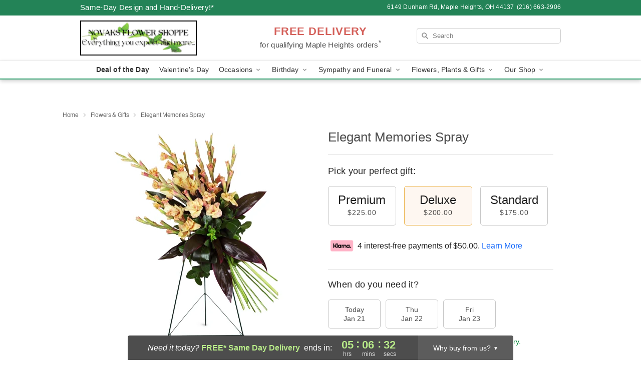

--- FILE ---
content_type: text/html; charset=UTF-8
request_url: https://www.novaksflowers.com/flowers/elegant-memories-spray
body_size: 24205
content:
<!DOCTYPE html>
<html lang="en">

<head>
  <meta charset="UTF-8">
<meta name="msvalidate.01" content="" />
<meta name="verify-v1" content="" />
<meta name="google-site-verification" content="" />
<meta name="y_key" content="" />
<meta http-equiv="X-UA-Compatible" content="IE=edge" />
<meta http-equiv="Cache-Control" content="max-age=86400" />
<meta name="description" content="Order Elegant Memories Spray for delivery in Maple Heights. Same day delivery available from Novak's Flower Shoppe." />
<meta id="viewport" name="viewport" content="width=device-width, initial-scale=1">
<meta http-equiv="Content-Language" content="en-us" />  <link rel="preconnect" href="https://www.lovingly.com/" crossorigin> <link rel="dns-prefetch" href="https://www.lovingly.com/"><link rel="preconnect" href="https://res.cloudinary.com/" crossorigin> <link rel="dns-prefetch" href="https://res.cloudinary.com/"><link rel="preconnect" href="https://www.google.com/" crossorigin> <link rel="dns-prefetch" href="https://www.google.com/"><link rel="preconnect" href="https://fonts.gstatic.com/" crossorigin> <link rel="dns-prefetch" href="https://fonts.gstatic.com/"><link rel="preconnect" href="https://maps.google.com/" crossorigin> <link rel="dns-prefetch" href="https://maps.google.com/"><link rel="preconnect" href="https://ajax.googleapis.com/" crossorigin> <link rel="dns-prefetch" href="https://ajax.googleapis.com/"><link rel="preconnect" href="https://fonts.gstatic.com/" crossorigin> <link rel="dns-prefetch" href="https://fonts.gstatic.com/">
  
  <meta property="og:url" content="https://www.novaksflowers.com/flowers/elegant-memories-spray" />
<meta property="og:type" content="website" />
<meta property="og:title" content="Send Elegant Memories Spray in Maple Heights, OH - Novak's Flower Shoppe" />
<meta property="og:description" content="Order Elegant Memories Spray for delivery in Maple Heights. Same day delivery available from Novak's Flower Shoppe." />
 
<meta property="og:image" content="http://res.cloudinary.com/ufn/image/upload/c_pad,f_auto,h_154,w_154/a3sbspvgkku2ydwa9bfk.jpg" />

<meta property="og:image:secure_url" content="https://res.cloudinary.com/ufn/image/upload/c_pad,f_auto,h_154,w_154/a3sbspvgkku2ydwa9bfk.jpg" />


<!-- Twitter cards -->

<meta name="twitter:card" content="summary_large_image">
<meta name="twitter:site" content="https://www.novaksflowers.com/flowers/elegant-memories-spray">
<meta name="twitter:creator" content="">
<meta name="twitter:title" content="Send Elegant Memories Spray in Maple Heights, OH - Novak's Flower Shoppe">
<meta name="twitter:description" content="Order Elegant Memories Spray for delivery in Maple Heights. Same day delivery available from Novak's Flower Shoppe.">
<meta name="twitter:image" content="https://res.cloudinary.com/ufn/image/upload/c_pad,f_auto,h_154,w_154/a3sbspvgkku2ydwa9bfk.jpg">
  
    <link rel="canonical" href="https://www.novaksflowers.com/flowers/elegant-memories-spray" />

  <!-- secure Fav and touch icons -->
<link rel="apple-touch-icon" sizes="57x57" href="https://res.cloudinary.com/ufn/image/upload/c_pad,h_57,w_57,fl_progressive,f_auto,q_auto/v1654277644/lovingly-logos/lovingly-favicon.ico">
<link rel="apple-touch-icon" sizes="114x114" href="https://res.cloudinary.com/ufn/image/upload/c_pad,h_114,w_114,fl_progressive,f_auto,q_auto/v1654277644/lovingly-logos/lovingly-favicon.ico">
<link rel="apple-touch-icon" sizes="72x72" href="https://res.cloudinary.com/ufn/image/upload/c_pad,h_72,w_72,fl_progressive,f_auto,q_auto/v1654277644/lovingly-logos/lovingly-favicon.ico">
<link rel="apple-touch-icon-precomposed" href="https://res.cloudinary.com/ufn/image/upload/c_pad,h_57,w_57,fl_progressive,f_auto,q_auto/v1654277644/lovingly-logos/lovingly-favicon.ico">
<link rel="shortcut icon" href="https://res.cloudinary.com/ufn/image/upload/c_scale,h_15,w_15,fl_progressive,f_auto,q_auto/v1654277644/lovingly-logos/lovingly-favicon.ico">

  <title>
    Send Elegant Memories Spray in Maple Heights, OH - Novak's Flower Shoppe  </title>

    <script>
  window.storeCurrency = 'USD';
  </script>

    

<script>


var jsdata = {"gtm_code":"GTM-PTBBP8FF","site_identifier":"www.novaksflowers.com","site_ga4_id":"G-0E0NP90JXX"};

// Initialize the data layer with site identifier and optional GA4/AdWords IDs
window.dataLayer = window.dataLayer || [];
var dataLayerInit = {
  'site_identifier': jsdata.site_identifier
};

// Add GA4 ID if available
if (jsdata.site_ga4_id) {
  dataLayerInit['site_ga4_id'] = jsdata.site_ga4_id;
}

// Add AdWords conversion ID if available
if (jsdata.site_adwords_id) {
  dataLayerInit['site_adwords_id'] = jsdata.site_adwords_id;
}

window.dataLayer.push(dataLayerInit);

// Google Tag Manager
(function(w,d,s,l,i){w[l]=w[l]||[];w[l].push({'gtm.start':
new Date().getTime(),event:'gtm.js'});var f=d.getElementsByTagName(s)[0],
j=d.createElement(s),dl=l!='dataLayer'?'&l='+l:'';j.async=true;j.src=
'https://gtm.lovingly.com/gtm.js?id='+i+dl;f.parentNode.insertBefore(j,f);
})(window,document,'script','dataLayer',jsdata.gtm_code);
// End Google Tag Manager

</script>
  <link rel='stylesheet' href='/css/theme/gambit/gambit_single-product.css?v=1768941193'></link><link rel='preload' href='/css/theme/gambit/gambit_master.css?v=1768941193' as='style' onload='this.onload=null;this.rel="stylesheet"'></link><link rel='preload' href='/css/theme/gambit/gambit_skin_white_jade.css?v=1768941193' as='style' onload='this.onload=null;this.rel="stylesheet"'></link>
  
    <script type="application/ld+json">
{
    "@context": "https://schema.org",
    "@type": "Florist",
    "@id": "https://www.novaksflowers.com#business",
    "name": "Novak\u0027s Flower Shoppe",
    "url": "https://www.novaksflowers.com",
    "description": "Order Elegant Memories Spray for delivery in Maple Heights. Same day delivery available from Novak\u0027s Flower Shoppe.",
    "logo": "https://res.cloudinary.com/ufn/image/upload/f_auto,q_auto,fl_progressive,w_500,h_150/v1724118542/1724118541860_10.png",
    "image": [
        "https://res.cloudinary.com/ufn/image/upload/v1487123135/thor_splash/spring/Spring_Mobile.jpg"
    ],
    "priceRange": "$$",
    "telephone": "+12166632906",
    "email": "wecare@novaksflowers.com",
    "currenciesAccepted": "USD",
    "acceptedPaymentMethod": [
        "Cash",
        "CreditCard"
    ],
    "foundingDate": "1985",
    "address": {
        "@type": "PostalAddress",
        "streetAddress": "6149 Dunham Rd",
        "addressLocality": "Maple Heights",
        "addressRegion": "OH",
        "postalCode": "44137",
        "addressCountry": "US"
    },
    "geo": {
        "@type": "GeoCoordinates",
        "latitude": 41.392405,
        "longitude": -81.574756
    },
    "hasMap": "https://www.google.com/maps/dir/?api=1\u0026destination=41.39240500,-81.57475600\u0026travelmode=driving",
    "openingHours": [
        "Mo 08:00:00-16:00:00",
        "Tu 08:00:00-16:00:00",
        "We 08:00:00-16:00:00",
        "Th 08:00:00-16:00:00",
        "Fr 08:00:00-16:00:00",
        "Sa 08:00:00-14:00:00"
    ],
    "sameAs": [
        "https://g.page/r/CdcM7eE7C2V9EBM/review",
        "https://www.facebook.com/NovaksFlowerShoppe",
        "https://www.pinterest.com/Novaksflowers/",
        "https://g.page/r/CdcM7eE7C2V9EBM"
    ],
    "contactPoint": {
        "@type": "ContactPoint",
        "contactType": "customer service",
        "telephone": "+12166632906",
        "email": "wecare@novaksflowers.com",
        "areaServed": "Maple Heights OH",
        "availableLanguage": [
            "English"
        ]
    },
    "areaServed": {
        "@type": "AdministrativeArea",
        "name": "Maple Heights, OH"
    },
    "makesOffer": [
        {
            "@type": "Offer",
            "name": "Florist\u0027s Choice Daily Deal",
            "price": "44.95",
            "priceCurrency": "USD",
            "availability": "https://schema.org/InStock",
            "url": "https://www.novaksflowers.com/flowers/florists-choice-daily-deal"
        },
        {
            "@type": "Offer",
            "name": "Same-Day Flower Delivery Service",
            "price": "0.00",
            "priceCurrency": "USD",
            "availability": "https://schema.org/InStock",
            "url": "https://www.novaksflowers.com/delivery-policy"
        }
    ]
}
</script>

  
</head>

<body class="body
             white-skin">
    
<!-- Google Tag Manager (noscript) -->
<noscript><iframe src="https://gtm.lovingly.com/ns.html?id=GTM-PTBBP8FF"
height="0" width="0" style="display:none;visibility:hidden"></iframe></noscript>
<!-- End Google Tag Manager (noscript) -->

  <a class="main-content-link" href="#maincontent">Skip to main content</a>

  <div id="covidModal" role="dialog" aria-label="Covid-19 Modal" class="reveal-modal animated medium covid-modal" data-reveal>

  <p>For our<strong> freshest, most beautiful blooms, please shop our <a href="/flowers/florists-choice-daily-deal" title="Deal of the Day">Florist’s Choice</a> options,</strong> as we may be experiencing
      delays in receiving shipments of certain flower types.
  </p>

  <p>Please note that for all other orders, we may need to replace stems so we can deliver the freshest bouquet possible, and we may have to use a different vase.</p>

  <p>We promise to always deliver a  <strong>fresh, beautiful, and completely one-of-a-kind gift</strong> of the same or greater value as what you selected.<p>

  <p>Deliveries may also be impacted by COVID-19 restrictions. Rest assured that we are taking all recommended precautions to ensure customer satisfaction and safety.
    <br>
    <br>
    Delivery impacts may include:</p>
  <ul>
    <li>Restricted deliveries to hospitals or nursing homes </li>
    <li>Restricted deliveries to office buildings </li>
    <li>Restricted access to certain regional areas</li>
  </ul>

  <p>In addition, we may be using “no contact” delivery procedures. After confirming that the
    recipient is available to accept, their gift will be left at the door and the delivery driver will step back a
    safe distance to ensure they receive their gift.</p>

  <p>Please see our <a href="/about-us" aria-label="About Us">About Us</a> page for more details. We appreciate
        your understanding and support!</p>

  <a class="close-reveal-modal" aria-label="Close Covid-19 modal" tabindex="0" role="button">&#215;</a>

</div>

<div id="deliveryLaterModal" role="dialog" aria-label="Delivery Later Modal" aria-modal="true" class="reveal-modal animated medium covid-modal delivery-later-modal" data-reveal>

  <img class="delivery-later-modal__logo b-lazy" src="[data-uri]" data-src="https://res.cloudinary.com/ufn/image/upload/v1586371085/gift-now-logo_xqjmjz.svg" alt="Gift Now, Deliver Later logo">

  <div id="delivery-later-title" class="delivery-later-modal-title">Gift Now, Deliver Later</div>

  <p class="delivery-later-modal-subtitle">With <strong>Gift Now, Deliver Later</strong>, you'll send smiles twice! Here's how:</p>
  <img class="delivery-later-modal__small-image b-lazy" src="[data-uri]" data-src="https://res.cloudinary.com/ufn/image/upload/v1675263741/gift-card_yjh09i.svg" alt="Gift Card Logo">
  <p class="delivery-later-modal__instructions-copy">SMILE 1
  </p>
  <p>When you complete your purchase, your lucky recipient will instantly receive a surprise email that includes your card message and a picture of the flowers you chose.</p>
  <img class="delivery-later-modal__small-image b-lazy" src="[data-uri]" data-src="https://res.cloudinary.com/ufn/image/upload/v1675263852/Flowers_gsren6.svg" alt="Flowers logo">
  <p class="delivery-later-modal__instructions-copy">SMILE 2</p>

  <p>As soon as possible (usually within two weeks), we'll contact your recipient to schedule delivery of their gorgeous floral gift. Trust us, it'll be worth the wait! </p>

  <a class="close-reveal-modal" aria-label="Close Gift Now, Deliver Later modal" tabindex="0" role="button">&#215;</a>

</div>

<div id="alcoholModal" role="dialog" aria-label="Alcohol Modal" aria-modal="true" class="reveal-modal animated medium covid-modal" data-reveal>

  <p id="alcohol-modal-title"><strong>Wine for every occasion</strong></p>

  <p>We offer a wide-selection of premium wines to perfectly pair with your floral gift.</p>

  <p>Ordering a bottle (or two!) from our site is easy. Just make sure that:</p>
  <ul>
    <li>You're 21 or older</li>
    <li>The person picking up or receiving the delivery is 21 or older</li>
  </ul>

  <a class="close-reveal-modal" aria-label="Close alcohol modal" tabindex="0" role="button">&#215;</a>

</div>      <!-- Hidden trigger link for the modal -->
    <a href="#" data-reveal-id="coupon-modal" style="display: none;">Open Coupon Details</a>

    <div id="coupon-modal" class="reveal-modal animated small" data-reveal role="dialog" aria-label="coupon-modal-title" aria-modal="true">
        <div class="coupon-modal-content">
            <div class="coupon-modal-close">
                <div class="close-icon">
                    <a class="close-reveal-modal" aria-label="Close modal" tabindex="0" role="button">&#215;</a>
                </div>
            </div>
            <div class="coupon-modal-text">
                <p id="coupon-modal-title" class="banner-modal-content"></p>
            </div>
        </div>
    </div>

    <script>
        window.couponData = [];
    </script>

 
  
  
    <header id="stickyHeader">
            <div class="header__top-banner theme__background-color--dark">
        <div class="row">

          <div class="sticky__content">

            <!-- Sticky content -->
            <div class="sticky__store-name">
              <a class="JSVAR__lovingly-exclusive-override-slug" href="/" title="Novak's Flower Shoppe - Maple Heights Flower Delivery" notranslate>
                Novak's Flower Shoppe              </a>
            </div>
            <div class="sticky__assurance">100% Florist-Designed and Hand-Delivered!</div>

          </div>

          <div class="header__text-container">
            <!-- Non-sticky content -->
            <div class="header__established">
              <a class="JSVAR__lovingly-exclusive-override-slug" href="/delivery-policy#:~:text=Same%20Day%20Delivery,-%3A" aria-label="Delivery Policy" title="Same-Day Design and Hand-Delivery!" target="_blank">
                Same-Day Design and Hand-Delivery!*
              </a>
            </div>

            <div class="header__phone-address">
                              <span id="store_address" style="margin-right: 5px;"> 
                  6149 Dunham Rd, 
                                    Maple Heights, 
                  OH 
                  44137 
                </span>
                <span id="store_phone"> 
                  (216) 663-2906 
                </span>
                          </div>
          </div>

        </div>

      </div>

      <div class="header__solid-skin-container">

        <div class="row header__container">

          <div class="header">

            <!-- Left column -->
<div class="hide-for-small header__logo-container ieLogoContainer">

  <div>

    <a href="/" aria-label="Novak's Flower Shoppe" class="JSVAR__lovingly-exclusive-override-slug header__logo-image-container header__logo-text" id="fittext1" title="Novak's Flower Shoppe - Maple Heights Flower Delivery">

      <figure><img loading="eager" alt="Flower delivery in Maple Heights OH image" src="https://res.cloudinary.com/ufn/image/upload/c_pad,f_auto,q_auto,fl_progressive/1724118541860_10" /><figcaption>Novak's Flower Shoppe - Flower Delivery in Maple Heights, OH</figcaption></figure>
    </a>
  </div>

</div>
            <!-- Center column -->
<div class="hide-for-small free-delivery__container ">

  
  <div class="free-delivery">

      <a href="#" title="Free Delivery Disclaimer" data-reveal-id="free-delivery-disclaimer"><strong>FREE DELIVERY</strong> <span>for qualifying Maple Heights orders<sup>*</sup></span></a>
  </div>

  
</div>

            <!-- Right column -->
            <div class="hide-for-small header__right-column logo_vert_align ">

              <!-- Search Bar -->
<div class="search__container ">
  
  <form action="/categories/searchProds" role="search" class="search-form" id="search-form-desktop" method="get" accept-charset="utf-8">
  <input name="sr" class="search-field search-input left" aria-label="Search" placeholder="Search" id="search-input-gambit-desktop" type="text"/>
  <input type="hidden" name="s_en" id="search-endesktop"/>
  <input class="hide" aria-hidden="1" type="submit" value="Submit Search Form"/>
  <label class="placeholder-label" id="search-placeholder-fallback-desktop">Search</label>

</form>
</div><!--/search__container-->

            </div>

          </div>

        </div>

      </div>

      <!-- NAVIGATION -->
      
<section class="mobile-navigation-bar" id="mobile-navigation-bar">
  <div class="mobile-navigation-bar__toggle hide-mobile-nav">
    <div id="toggle-nav" class="hamburger hamburger--squeeze js-hamburger">
      <div class="hamburger-box">
        <div class="hamburger-inner"></div>
      </div>
    </div>
  </div>
  <div class="mobile-navigation-bar__name hide-mobile-nav">
    <a class="JSVAR__lovingly-exclusive-override-slug" title="Novak's Flower Shoppe" href="/">
      Novak's Flower Shoppe    </a>
  </div>
  <div class="mobile-navigation-bar__right-section hide-mobile-nav">
    <button id="searchIcon" type="submit" alt="Open search input">
    <img width="19" height="19" alt="search glass icon"
        src="https://res.cloudinary.com/ufn/image/upload/w_19,h_19,f_auto,q_auto/v1472224554/storefront_assets/search.png" />
</button>
    <!-- Back button : id backNext -->
<div class="back-next-button__container" id="backNext">
    <button type="button" role="button"  class="back-next-button" id="navBackButton">
        <img height="auto" src="https://res.cloudinary.com/ufn/image/upload/v1570470309/arrow_upward-24px_gjozgt.svg"
            alt="Back arrow" />
    </button>
</div>  </div>

  <div id="mobileSearchContainer" class="search-form__container hide-mobile-nav">
    <!-- Search Bar -->
<div class="search__container ">
  
  <form action="/categories/searchProds" role="search" class="search-form" id="search-form-mobile" method="get" accept-charset="utf-8">
  <input name="sr" class="search-field search-input left" aria-label="Search" placeholder="Search" id="search-input-gambit-mobile" type="text"/>
  <input type="hidden" name="s_en" id="search-enmobile"/>
  <input class="hide" aria-hidden="1" type="submit" value="Submit Search Form"/>
  <label class="placeholder-label" id="search-placeholder-fallback-mobile">Search</label>

</form>
</div><!--/search__container-->
  </div>

  <div class="mobile-navigation__side-list hide-mobile-nav" id="mobile-nav-sidebar">
    <ul>
      <li class="sr-only">Nav Menu</li>
    </ul>
  </div>

  <div role="navigation" id="mobile-nav-content" class="mobile-navigation__main-list hide-mobile-nav">
    <ul>
      <!-- DEAL OF THE DAY -->
      <li class="mobile-navigation__list-item promoted-product-link">
        <a href="/flowers/florists-choice-daily-deal" title="View Deal of the Day Product" class="mobile-navigation__deal-link JSVAR__lovingly-exclusive-override-slug" aria-label="Deal of the Day">Deal of the Day</a>      </li>

      <!-- FEATURED CATEGORY -->
                      <li class="mobile-navigation__list-item">
          <a href="/valentines-day" class="">Valentine's Day</a>        </li>
      
            
      <li class="mobile-navigation__list-item mobile-navigation__has-dropdown">
        <button type="button" role="button" aria-haspopup="true" aria-expanded="false" class="mobile-navigation__dropdown-button"
          data-ul="occasions">Occasions          <svg role="presentation" class="right-carat" xmlns="http://www.w3.org/2000/svg" width="24" height="24" viewBox="0 0 24 24">
            <path data-name="Path 731" d="M8.59,16.59,13.17,12,8.59,7.41,10,6l6,6-6,6Z" fill="#000" ></path>
            <path data-name="Path 732" d="M0,0H24V24H0Z" fill="none" ></path>
          </svg>
        </button>
        <ul id="occasions">
          
<ul class="navigation__dropdown-list split-column"><li><a href="/valentines-day" title="Visit the Valentine's Day category" class="">Valentine's Day</a></li><li><a href="/winter" title="Visit the Winter category" class="">Winter</a></li><li><a href="/birthday" title="Visit the Birthday category" class="">Birthday</a></li><li><a href="/sympathy-and-funeral" title="Visit the Sympathy and Funeral category" class="">Sympathy and Funeral</a></li><li><a href="/any-occasion" title="Visit the Any Occasion category" class="">Any Occasion</a></li><li><a href="/love-and-romance" title="Visit the Love and Romance category" class="">Love and Romance</a></li><li><a href="/thinking-of-you" title="Visit the Thinking of You category" class="">Thinking of You</a></li><li><a href="/im-sorry-flowers" title="Visit the I'm Sorry Flowers category" class="">I'm Sorry Flowers</a></li><li><a href="/new-baby" title="Visit the New Baby category" class="">New Baby</a></li><li><a href="/get-well" title="Visit the Get Well category" class="">Get Well</a></li><li><a href="/anniversary" title="Visit the Anniversary category" class="">Anniversary</a></li><li><a href="/just-because" title="Visit the Just Because category" class="">Just Because</a></li><li><a href="/thank-you" title="Visit the Thank You category" class="">Thank You</a></li><li><a href="/congratulations" title="Visit the Congratulations category" class="">Congratulations</a></li><li><a href="/business-gifting" title="Visit the Business Gifting category" class="">Business Gifting</a></li></ul>
        </ul>
      </li>
            
      <li class="mobile-navigation__list-item mobile-navigation__has-dropdown">
        <button type="button" role="button" aria-haspopup="true" aria-expanded="false" class="mobile-navigation__dropdown-button"
          data-ul="birthday">Birthday          <svg role="presentation" class="right-carat" xmlns="http://www.w3.org/2000/svg" width="24" height="24" viewBox="0 0 24 24">
            <path data-name="Path 731" d="M8.59,16.59,13.17,12,8.59,7.41,10,6l6,6-6,6Z" fill="#000" ></path>
            <path data-name="Path 732" d="M0,0H24V24H0Z" fill="none" ></path>
          </svg>
        </button>
        <ul id="birthday">
          
<ul class="navigation__dropdown-list "><li><a href="/birthday" title="Visit the All Birthday category" class="">All Birthday</a></li><li><a href="/birthday-for-friend" title="Visit the Birthday for Friend category" class="">Birthday for Friend</a></li><li><a href="/birthday-for-her" title="Visit the Birthday for Her category" class="">Birthday for Her</a></li><li><a href="/birthday-for-mom" title="Visit the Birthday for Mom category" class="">Birthday for Mom</a></li><li><a href="/birthday-for-colleague" title="Visit the Birthday for Colleague category" class="">Birthday for Colleague</a></li><li><a href="/birthday-for-him" title="Visit the Birthday for Him category" class="">Birthday for Him</a></li></ul>
        </ul>
      </li>
            
      <li class="mobile-navigation__list-item mobile-navigation__has-dropdown">
        <button type="button" role="button" aria-haspopup="true" aria-expanded="false" class="mobile-navigation__dropdown-button"
          data-ul="sympathy_and_funeral">Sympathy and Funeral          <svg role="presentation" class="right-carat" xmlns="http://www.w3.org/2000/svg" width="24" height="24" viewBox="0 0 24 24">
            <path data-name="Path 731" d="M8.59,16.59,13.17,12,8.59,7.41,10,6l6,6-6,6Z" fill="#000" ></path>
            <path data-name="Path 732" d="M0,0H24V24H0Z" fill="none" ></path>
          </svg>
        </button>
        <ul id="sympathy_and_funeral">
          
<ul class="navigation__dropdown-list split-column"><li><a href="/sympathy-and-funeral" title="Visit the All Sympathy and Funeral category" class="">All Sympathy and Funeral</a></li><li><a href="/funeral-sprays-and-wreaths" title="Visit the Funeral Sprays and Wreaths category" class="">Funeral Sprays and Wreaths</a></li><li><a href="/funeral-service-flowers" title="Visit the Funeral Service Flowers category" class="">Funeral Service Flowers</a></li><li><a href="/sympathy-for-home-or-office" title="Visit the Sympathy for Home or Office category" class="">Sympathy for Home or Office</a></li><li><a href="/sympathy-plants" title="Visit the Sympathy Plants category" class="">Sympathy Plants</a></li><li><a href="/loss-of-a-pet" title="Visit the Loss of a Pet category" class="">Loss of a Pet</a></li></ul>
        </ul>
      </li>
            
      <li class="mobile-navigation__list-item mobile-navigation__has-dropdown">
        <button type="button" role="button" aria-haspopup="true" aria-expanded="false" class="mobile-navigation__dropdown-button"
          data-ul="flowers__plants___gifts">Flowers, Plants & Gifts          <svg role="presentation" class="right-carat" xmlns="http://www.w3.org/2000/svg" width="24" height="24" viewBox="0 0 24 24">
            <path data-name="Path 731" d="M8.59,16.59,13.17,12,8.59,7.41,10,6l6,6-6,6Z" fill="#000" ></path>
            <path data-name="Path 732" d="M0,0H24V24H0Z" fill="none" ></path>
          </svg>
        </button>
        <ul id="flowers__plants___gifts">
          
<ul class="navigation__dropdown-list triple-column"><li class="navigation__subnav-list"><div class="navigation__dropdown-title">Flower Type</div><ul class="navigation__dropdown-list"><li><a href="/tulips" title="Visit the Tulips category" class="">Tulips</a></li><li><a href="/sunflowers" title="Visit the Sunflowers category" class="">Sunflowers</a></li><li><a href="/orchids" title="Visit the Orchids category" class="">Orchids</a></li><li><a href="/lilies" title="Visit the Lilies category" class="">Lilies</a></li><li><a href="/roses" title="Visit the Roses category" class="">Roses</a></li></ul></li><li class="navigation__subnav-list"><div class="navigation__dropdown-title">Plants</div><ul class="navigation__dropdown-list"><li><a href="/green-plants" title="Visit the Green Plants category" class="">Green Plants</a></li><li><a href="/blooming-plants" title="Visit the Blooming Plants category" class="">Blooming Plants</a></li><li><a href="/orchid-plants" title="Visit the Orchid Plants category" class="">Orchid Plants</a></li></ul></li><li class="navigation__subnav-list"><div class="navigation__dropdown-title">Color</div><ul class="navigation__dropdown-list"><li><a href="/purple" title="Visit the Purple category" class="">Purple</a></li><li><a href="/pink" title="Visit the Pink category" class="">Pink</a></li><li><a href="/mixed" title="Visit the Mixed category" class="">Mixed</a></li><li><a href="/yellow" title="Visit the Yellow category" class="">Yellow</a></li><li><a href="/white" title="Visit the White category" class="">White</a></li><li><a href="/green" title="Visit the Green category" class="">Green</a></li><li><a href="/orange" title="Visit the Orange category" class="">Orange</a></li><li><a href="/red" title="Visit the Red category" class="">Red</a></li><li><a href="/blue" title="Visit the Blue category" class="">Blue</a></li></ul></li><li class="navigation__subnav-list"><div class="navigation__dropdown-title">Collections</div><ul class="navigation__dropdown-list"><li><a href="/premium-collection" title="Visit the Premium Collection category" class="">Premium Collection</a></li><li><a href="/gift-baskets" title="Visit the Gift Baskets category" class="">Gift Baskets</a></li><li><a href="/modern" title="Visit the Modern category" class="">Modern</a></li><li><a href="/our-custom-designs" title="Visit the Our Custom Designs category" class="">Our Custom Designs</a></li></ul></li><li class="navigation__subnav-list"><div class="navigation__dropdown-title">By Price</div><ul class="navigation__dropdown-list"><li><a href="/flowers-under-50" title="Visit the Flowers Under $50 category" class="">Flowers Under $50</a></li><li><a href="/flowers-50-to-60" title="Visit the Flowers $50 to $60 category" class="">Flowers $50 to $60</a></li><li><a href="/flowers-60-to-80" title="Visit the Flowers $60 to $80 category" class="">Flowers $60 to $80</a></li><li><a href="/flowers-over-80" title="Visit the Flowers Over $80 category" class="">Flowers Over $80</a></li></ul></li></ul>
        </ul>
      </li>
      
      <li class="mobile-navigation__list-item mobile-navigation__has-dropdown">
        <button type="button" role="button" aria-haspopup="true" aria-expanded="false" data-ul="our-shop" class="mobile-navigation__dropdown-button" title="Learn more about our shop">
          OUR SHOP
          <svg role="presentation" class="right-carat" xmlns="http://www.w3.org/2000/svg" width="24" height="24" viewBox="0 0 24 24">
            <path id="Path_731" data-name="Path 731" d="M8.59,16.59,13.17,12,8.59,7.41,10,6l6,6-6,6Z" fill="#000" />
            <path id="Path_732" data-name="Path 732" d="M0,0H24V24H0Z" fill="none" />
          </svg>
        </button>
        <ul id="our-shop">
          <li><a title="Visit Delivery Policy" href="/delivery-policy">Delivery Policy</a></li>          <li>
            <a href="/about-us">About Us</a>          </li>
          
                      <div class="navigation__dropdown-title">Flower Delivery</div>
            <ul class="navigation__dropdown-list">
              <li><a title="Flower Delivery in Maple Heights, OH" aria-label="Flower Delivery in Maple Heights, OH" href="/">Maple Heights, OH</a></li><li><a title="Flower Delivery in Bedford, OH" aria-label="Flower Delivery in Bedford, OH" href="/flower-delivery/oh/bedford">Bedford, OH</a></li><li><a title="Flower Delivery in Cleveland, OH" aria-label="Flower Delivery in Cleveland, OH" href="/flower-delivery/oh/cleveland">Cleveland, OH</a></li><li><a title="Flower Delivery in Independence, OH" aria-label="Flower Delivery in Independence, OH" href="/flower-delivery/oh/independence">Independence, OH</a></li>            </ul>
                    
        </ul>
      </li>

    </ul>
  </div>

  <!-- Mobile View -->
<div role="timer" class="countdown-timer__mobile show-for-small hide-force" id="countdownTimerv2ContainerMobile">
    <a href="#" title="Free Delivery Disclaimer" data-reveal-id="free-delivery-disclaimer">
        <div class="inner">

      <strong>
                <span class="free-tag">FREE*</span>
                <span id="deliveryDayTextMobile"></span>
      </strong>

      <div class="right-side-timer">
        <span class="small">&nbsp;Ends in:&nbsp;</span>
        <div id="countdownTimerv2Mobile" class="timer-mobile" notranslate></div>
      </div>
    </div>

      </a>
  </div>
</section>
<nav role="navigation" class="navigation theme__border-color--medium"
  id="topbar">
  <ul class="navigation__main-list">

    <!-- DEAL OF THE DAY -->
    <li class="navigation__main-link no-dropdown promoted-product-link">
      <strong>
        <a href="/flowers/florists-choice-daily-deal" title="View Deal of the Day Product" class="navigation__main-link-item JSVAR__lovingly-exclusive-override-slug" aria-label="Deal of the Day">Deal of the Day</a>      </strong>
    </li>

    <!-- FEATURED CATEGORY -->
                  <li class="navigation__main-link no-dropdown">
          <a href="/valentines-day" class="navigation__main-link-item ">Valentine's Day</a>        </li>
    
          
      <!-- Inject Sympathy Funeral category into this place -->
                                  <!-- <li class="navigation__main-link no-dropdown"> -->
                      <!-- </li> -->
              
      <li class="navigation__main-link navigation__has-dropdown">
        <button type="button" role="button" aria-haspopup="true" aria-expanded="false" class="navigation__main-link-item">Occasions <img
            class="b-lazy carat" src=[data-uri]
            data-src="https://res.cloudinary.com/ufn/image/upload/v1571166165/down-carat_lpniwv"
            alt="Dropdown down carat" /></button>
        <div class="navigation__dropdown">
          <div class="navigation__dropdown-content">
            <div class="navigation__dropdown-list-wrapper">
              <div class="navigation__dropdown-title">Occasions</div>
              
<ul class="navigation__dropdown-list split-column"><li><a href="/valentines-day" title="Visit the Valentine's Day category" class="">Valentine's Day</a></li><li><a href="/winter" title="Visit the Winter category" class="">Winter</a></li><li><a href="/birthday" title="Visit the Birthday category" class="">Birthday</a></li><li><a href="/sympathy-and-funeral" title="Visit the Sympathy and Funeral category" class="">Sympathy and Funeral</a></li><li><a href="/any-occasion" title="Visit the Any Occasion category" class="">Any Occasion</a></li><li><a href="/love-and-romance" title="Visit the Love and Romance category" class="">Love and Romance</a></li><li><a href="/thinking-of-you" title="Visit the Thinking of You category" class="">Thinking of You</a></li><li><a href="/im-sorry-flowers" title="Visit the I'm Sorry Flowers category" class="">I'm Sorry Flowers</a></li><li><a href="/new-baby" title="Visit the New Baby category" class="">New Baby</a></li><li><a href="/get-well" title="Visit the Get Well category" class="">Get Well</a></li><li><a href="/anniversary" title="Visit the Anniversary category" class="">Anniversary</a></li><li><a href="/just-because" title="Visit the Just Because category" class="">Just Because</a></li><li><a href="/thank-you" title="Visit the Thank You category" class="">Thank You</a></li><li><a href="/congratulations" title="Visit the Congratulations category" class="">Congratulations</a></li><li><a href="/business-gifting" title="Visit the Business Gifting category" class="">Business Gifting</a></li></ul>            </div>
            <div class="navigation__dropdown-divider"></div>
            <div class="navigation__dropdown-promo">
              <a href="/flowers/florists-choice-daily-deal" class="navigation__dropdown-promo-link" aria-label="Deal of the Day"><img alt="Your expert designer will create a unique hand-crafted arrangement." width="304" height="140" src="https://res.cloudinary.com/ufn/image/upload/f_auto,q_auto,fl_progressive,w_304,h_140/Covid-Desktop-Nav-Banner_ynp9ab"></a>            </div>
          </div>
        </div>
      </li>
          
      <!-- Inject Sympathy Funeral category into this place -->
                                  <!-- <li class="navigation__main-link no-dropdown"> -->
                      <!-- </li> -->
              
      <li class="navigation__main-link navigation__has-dropdown">
        <button type="button" role="button" aria-haspopup="true" aria-expanded="false" class="navigation__main-link-item">Birthday <img
            class="b-lazy carat" src=[data-uri]
            data-src="https://res.cloudinary.com/ufn/image/upload/v1571166165/down-carat_lpniwv"
            alt="Dropdown down carat" /></button>
        <div class="navigation__dropdown">
          <div class="navigation__dropdown-content">
            <div class="navigation__dropdown-list-wrapper">
              <div class="navigation__dropdown-title">Birthday</div>
              
<ul class="navigation__dropdown-list split-column"><li><a href="/birthday" title="Visit the All Birthday category" class="">All Birthday</a></li><li><a href="/birthday-for-friend" title="Visit the Birthday for Friend category" class="">Birthday for Friend</a></li><li><a href="/birthday-for-her" title="Visit the Birthday for Her category" class="">Birthday for Her</a></li><li><a href="/birthday-for-mom" title="Visit the Birthday for Mom category" class="">Birthday for Mom</a></li><li><a href="/birthday-for-colleague" title="Visit the Birthday for Colleague category" class="">Birthday for Colleague</a></li><li><a href="/birthday-for-him" title="Visit the Birthday for Him category" class="">Birthday for Him</a></li></ul>            </div>
            <div class="navigation__dropdown-divider"></div>
            <div class="navigation__dropdown-promo">
              <a href="/flowers/florists-choice-daily-deal" class="navigation__dropdown-promo-link" aria-label="Deal of the Day"><img alt="Your expert designer will create a unique hand-crafted arrangement." width="304" height="140" src="https://res.cloudinary.com/ufn/image/upload/f_auto,q_auto,fl_progressive,w_304,h_140/Covid-Desktop-Nav-Banner_ynp9ab"></a>            </div>
          </div>
        </div>
      </li>
          
      <!-- Inject Sympathy Funeral category into this place -->
                                  <!-- <li class="navigation__main-link no-dropdown"> -->
                      <!-- </li> -->
              
      <li class="navigation__main-link navigation__has-dropdown">
        <button type="button" role="button" aria-haspopup="true" aria-expanded="false" class="navigation__main-link-item">Sympathy and Funeral <img
            class="b-lazy carat" src=[data-uri]
            data-src="https://res.cloudinary.com/ufn/image/upload/v1571166165/down-carat_lpniwv"
            alt="Dropdown down carat" /></button>
        <div class="navigation__dropdown">
          <div class="navigation__dropdown-content">
            <div class="navigation__dropdown-list-wrapper">
              <div class="navigation__dropdown-title">Sympathy and Funeral</div>
              
<ul class="navigation__dropdown-list split-column"><li><a href="/sympathy-and-funeral" title="Visit the All Sympathy and Funeral category" class="">All Sympathy and Funeral</a></li><li><a href="/funeral-sprays-and-wreaths" title="Visit the Funeral Sprays and Wreaths category" class="">Funeral Sprays and Wreaths</a></li><li><a href="/funeral-service-flowers" title="Visit the Funeral Service Flowers category" class="">Funeral Service Flowers</a></li><li><a href="/sympathy-for-home-or-office" title="Visit the Sympathy for Home or Office category" class="">Sympathy for Home or Office</a></li><li><a href="/sympathy-plants" title="Visit the Sympathy Plants category" class="">Sympathy Plants</a></li><li><a href="/loss-of-a-pet" title="Visit the Loss of a Pet category" class="">Loss of a Pet</a></li></ul>            </div>
            <div class="navigation__dropdown-divider"></div>
            <div class="navigation__dropdown-promo">
              <a href="/flowers/florists-choice-daily-deal" class="navigation__dropdown-promo-link" aria-label="Deal of the Day"><img alt="Your expert designer will create a unique hand-crafted arrangement." width="304" height="140" src="https://res.cloudinary.com/ufn/image/upload/f_auto,q_auto,fl_progressive,w_304,h_140/Covid-Desktop-Nav-Banner_ynp9ab"></a>            </div>
          </div>
        </div>
      </li>
          
      <!-- Inject Sympathy Funeral category into this place -->
                                  <!-- <li class="navigation__main-link no-dropdown"> -->
                      <!-- </li> -->
              
      <li class="navigation__main-link navigation__has-dropdown">
        <button type="button" role="button" aria-haspopup="true" aria-expanded="false" class="navigation__main-link-item">Flowers, Plants & Gifts <img
            class="b-lazy carat" src=[data-uri]
            data-src="https://res.cloudinary.com/ufn/image/upload/v1571166165/down-carat_lpniwv"
            alt="Dropdown down carat" /></button>
        <div class="navigation__dropdown">
          <div class="navigation__dropdown-content">
            <div class="navigation__dropdown-list-wrapper">
              <div class="navigation__dropdown-title"></div>
              
<ul class="navigation__dropdown-list triple-column"><li class="navigation__subnav-list"><div class="navigation__dropdown-title">Flower Type</div><ul class="navigation__dropdown-list"><li><a href="/tulips" title="Visit the Tulips category" class="">Tulips</a></li><li><a href="/sunflowers" title="Visit the Sunflowers category" class="">Sunflowers</a></li><li><a href="/orchids" title="Visit the Orchids category" class="">Orchids</a></li><li><a href="/lilies" title="Visit the Lilies category" class="">Lilies</a></li><li><a href="/roses" title="Visit the Roses category" class="">Roses</a></li></ul></li><li class="navigation__subnav-list"><div class="navigation__dropdown-title">Plants</div><ul class="navigation__dropdown-list"><li><a href="/green-plants" title="Visit the Green Plants category" class="">Green Plants</a></li><li><a href="/blooming-plants" title="Visit the Blooming Plants category" class="">Blooming Plants</a></li><li><a href="/orchid-plants" title="Visit the Orchid Plants category" class="">Orchid Plants</a></li></ul></li><li class="navigation__subnav-list"><div class="navigation__dropdown-title">Color</div><ul class="navigation__dropdown-list"><li><a href="/purple" title="Visit the Purple category" class="">Purple</a></li><li><a href="/pink" title="Visit the Pink category" class="">Pink</a></li><li><a href="/mixed" title="Visit the Mixed category" class="">Mixed</a></li><li><a href="/yellow" title="Visit the Yellow category" class="">Yellow</a></li><li><a href="/white" title="Visit the White category" class="">White</a></li><li><a href="/green" title="Visit the Green category" class="">Green</a></li><li><a href="/orange" title="Visit the Orange category" class="">Orange</a></li><li><a href="/red" title="Visit the Red category" class="">Red</a></li><li><a href="/blue" title="Visit the Blue category" class="">Blue</a></li></ul></li><li class="navigation__subnav-list"><div class="navigation__dropdown-title">Collections</div><ul class="navigation__dropdown-list"><li><a href="/premium-collection" title="Visit the Premium Collection category" class="">Premium Collection</a></li><li><a href="/gift-baskets" title="Visit the Gift Baskets category" class="">Gift Baskets</a></li><li><a href="/modern" title="Visit the Modern category" class="">Modern</a></li><li><a href="/our-custom-designs" title="Visit the Our Custom Designs category" class="">Our Custom Designs</a></li></ul></li><li class="navigation__subnav-list"><div class="navigation__dropdown-title">By Price</div><ul class="navigation__dropdown-list"><li><a href="/flowers-under-50" title="Visit the Flowers Under $50 category" class="">Flowers Under $50</a></li><li><a href="/flowers-50-to-60" title="Visit the Flowers $50 to $60 category" class="">Flowers $50 to $60</a></li><li><a href="/flowers-60-to-80" title="Visit the Flowers $60 to $80 category" class="">Flowers $60 to $80</a></li><li><a href="/flowers-over-80" title="Visit the Flowers Over $80 category" class="">Flowers Over $80</a></li></ul></li></ul>            </div>
            <div class="navigation__dropdown-divider"></div>
            <div class="navigation__dropdown-promo">
              <a href="/flowers/florists-choice-daily-deal" class="navigation__dropdown-promo-link" aria-label="Deal of the Day"><img alt="Your expert designer will create a unique hand-crafted arrangement." width="304" height="140" src="https://res.cloudinary.com/ufn/image/upload/f_auto,q_auto,fl_progressive,w_304,h_140/Covid-Desktop-Nav-Banner_ynp9ab"></a>            </div>
          </div>
        </div>
      </li>
    
    <li class="navigation__main-link navigation__has-dropdown navigation__cms-dropdown split-column">
      <button type="button" role="button" aria-haspopup="true" aria-expanded="false" class="navigation__main-link-item">Our Shop <img class="b-lazy carat"
          src=[data-uri]
          data-src="https://res.cloudinary.com/ufn/image/upload/v1571166165/down-carat_lpniwv"
          alt="Dropdown down carat" /></button>
      <div class="navigation__dropdown">
        <div class="navigation__dropdown-content geo-landing">
          <ul class="navigation__dropdown-list cms-column">
            <li>
              <a href="/about-us" title="About our shop">About Us</a>            </li>
            <li>
              <a href="/delivery-policy" aria-label="Delivery Policy">Delivery &amp; Substitution
                Policy</a>
            </li>
            <li>
              <a href="/flowers" aria-label="All Flowers & Gifts">All Flowers & Gifts</a>
            </li>
                      </ul>
                        <div class="navigation__dropdown-title geo-landing-locations">
                Flower Delivery
                <ul class="navigation__dropdown-list">
                <li><a title="Flower Delivery in Maple Heights, OH" aria-label="Flower Delivery in Maple Heights, OH" href="/">Maple Heights, OH</a></li><li><a title="Flower Delivery in Bedford, OH" aria-label="Flower Delivery in Bedford, OH" href="/flower-delivery/oh/bedford">Bedford, OH</a></li><li><a title="Flower Delivery in Cleveland, OH" aria-label="Flower Delivery in Cleveland, OH" href="/flower-delivery/oh/cleveland">Cleveland, OH</a></li><li><a title="Flower Delivery in Independence, OH" aria-label="Flower Delivery in Independence, OH" href="/flower-delivery/oh/independence">Independence, OH</a></li>                </ul>
              </div>
            
          <div class="navigation__dropdown-divider"></div>
          <div class="navigation__dropdown-promo">
            <a href="/flowers/florists-choice-daily-deal" class="navigation__dropdown-promo-link" aria-label="Deal of the Day"><img alt="Your expert designer will create a unique hand-crafted arrangement." width="304" height="140" src="https://res.cloudinary.com/ufn/image/upload/f_auto,q_auto,fl_progressive,w_304,h_140/Covid-Desktop-Nav-Banner_ynp9ab"></a>          </div>
        </div>
      </div>
    </li>

  </ul>

</nav>
    </header>
    <!-- End solid header container -->

          <!-- Desktop Version -->
<div role="timer" class="countdown-timer hide-for-small hide-force" id="countdownTimerv2ContainerDesktop">
  <div class="countdown-timer__top-container" id="toggleBlock">
    <div class="timer-container">
      <div class="inner">
        <div class="text">
          <em>
            <span id="deliveryDayPreText"></span>
          </em> 
            <strong>
            FREE*            <span id="deliveryDayTextDesktop"></span>
            </strong>&nbsp;ends in:&nbsp;
        </div>
        <div class="timer" id="countdownTimerv2Desktop">

        </div>
      </div>
    </div>
    <div class="assurance-container">
      Why buy from us?&nbsp;
      <span class="toggle-icon__close" id="toggleIconClose">&#x25b2;</span>
      <span class="toggle-icon__open" id="toggleIconOpen">&#x25bc;</span>
    </div>
  </div>
  <div class="countdown-timer__satisfaction-container" id="satisfactionBottomContainer">
    <div class="row">
      <div class="column">
        <div class="section-block">
          <div class="poa__section"><div class="poa__attention">100%</div><div class="poa__secondary">SATISFACTION <br> GUARANTEE</div></div>
        </div>
      </div>
        <div class="column">
          <div class="section-block">
            <div class="poa__section">
              <div class="poa__attention">REAL</div>
              <div class="poa__secondary">WE ARE A REAL
                <br/>LOCAL FLORIST
              </div>
            </div>
          </div>
        </div>
      <div class="column">
        <div class="section-block">
          <div class="poa__section"><div class="poa__attention">100%</div><div class="poa__secondary">FLORIST DESIGNED <br> AND HAND DELIVERED</div></div>
        </div>
      </div>
    </div>
          <div class="disclaimer-text">
      * Free local delivery is available for local online orders only. For orders being sent outside of our local delivery zone,
        a delivery fee based on the recipient’s address will be calculated during checkout.
      </div>
      </div>
</div>
    
    <!-- Start CONTENT-->
    <main id="maincontent"
      class=" ">
      <script async>
  window.product = {"AccountProduct":{"id":"1482917","account_id":"73136","product_id":"300","seo_id":"612644","price":"175.00","deluxe_increment":"25.00","premium_increment":"50.00","deluxe_price":"200.00","premium_price":"225.00","num_sales":"10","is_virtual":false,"is_favorite":false,"is_active":true,"is_enabled_deluxe":true,"is_enabled_premium":true,"is_tax_free":false,"is_food_tax_exempt":false,"is_lovingly_fee_free":false,"created":"2019-04-09 13:59:31","last_viewed":"2024-04-16 13:34:27","modified":"2025-01-15 21:24:40","extra_data":"{}","price_premium":"225.00","price_deluxe":"200.00","is_active_premium":"1","is_active_deluxe":"1","Product":{"id":"300","product_type_id":"4","account_id":null,"arrangement_id":"304","selection_guide_id":"1","name":"Elegant Memories Spray","slug":"elegant-memories-spray","description":"\u003Cp\u003ERemember a distinctive and elegant life. The gorgeous blooms in this Elegant Memories Spray will convey your love in a way that\u0027s thoughtful, memorable, and deeply meaningful.\u003C\/p\u003E\u003Cp\u003E\u003Cem\u003ELong-stemmed gladiolus and dark green aspidistra leaves are arranged in a perfectly balanced sympathy spray.\u003C\/em\u003E\u003C\/p\u003E","meta_description":null,"care_instructions":null,"detailed_recipe":"gladiolus gladioli aspidistra leaf leaves salal pittosporum","page_title":"Flowers","price":"119.95","deluxe_increment":"25.00","premium_increment":"50.00","size":"28\u0022 W x 40\u0022 W","type":"arrangement","sku":"UFN1215","deluxe_sku":null,"premium_sku":null,"is_active":true,"is_always_enabled":false,"is_funeral":true,"is_addon":false,"is_21plus":"0","is_base":true,"is_splash_promo":false,"is_temp_theme_product":false,"promo_text":null,"is_freeform":false,"is_tax_free":false,"is_food_tax_exempt":false,"is_lovingly_fee_free":false,"manufacturer":"ufn","created":"2013-02-25 23:31:27","last_viewed":null,"modified":"2025-12-02 15:34:55","product_id":"300","price_deluxe":"144.95","price_premium":"169.95","ProductImage":[{"id":"300","product_id":"300","size":"standard","extra_id":null,"extra_size_label":null,"extra_description":null,"cloudfront_filename":null,"ordr":null,"created":"1970-01-01 00:00:00","modified":null,"filename":"a3sbspvgkku2ydwa9bfk.jpg"}]}}} ;
</script>

<!-- Back Button and Breadcrumbs Section -->
<div class="back-and-breadcrumbs-section">
  <div class="back-button-container">
    <button id="back-button"
            class="back-button hide"
            data-category=""
            data-url=""
            aria-label="Back">
      <div class="back-button__icon">
        <svg xmlns="http://www.w3.org/2000/svg" width="16" height="16" viewBox="0 0 16 16" fill="none">
          <path d="M13.3334 7.33332H5.22008L8.94675 3.60666L8.00008 2.66666L2.66675 7.99999L8.00008 13.3333L8.94008 12.3933L5.22008 8.66666H13.3334V7.33332Z" fill="#005E26"/>
        </svg>
      </div>
      <span class="back-button__text" id="back-button-text">Back</span>
    </button>
  </div>
  
  <div class="breadcrumb-container">
        <div class="product-breadcrumbs-wrapper"><nav class="breadcrumbs" aria-label="Breadcrumb"><div class="breadcrumb-list"><span class="breadcrumb-item"><a href="/">Home</a></span><span class="breadcrumb-separator" aria-hidden="true"><svg xmlns="http://www.w3.org/2000/svg" width="16" height="16" viewBox="0 0 16 16" fill="none"><path d="M6.46979 4L5.52979 4.94L8.58312 8L5.52979 11.06L6.46979 12L10.4698 8L6.46979 4Z" fill="black" fill-opacity="0.24"/></svg></span><span class="breadcrumb-item"><a href="/flowers">Flowers &amp; Gifts</a></span><span class="breadcrumb-separator" aria-hidden="true"><svg xmlns="http://www.w3.org/2000/svg" width="16" height="16" viewBox="0 0 16 16" fill="none"><path d="M6.46979 4L5.52979 4.94L8.58312 8L5.52979 11.06L6.46979 12L10.4698 8L6.46979 4Z" fill="black" fill-opacity="0.24"/></svg></span><span class="breadcrumb-item breadcrumb-current" aria-current="page">Elegant Memories Spray</span></div></nav></div><script type="application/ld+json">{
    "@context": "https://schema.org",
    "@type": "BreadcrumbList",
    "itemListElement": [
        {
            "@type": "ListItem",
            "position": 1,
            "name": "Home",
            "item": "https://www.novaksflowers.com/"
        },
        {
            "@type": "ListItem",
            "position": 2,
            "name": "Flowers & Gifts",
            "item": "https://www.novaksflowers.com/flowers"
        },
        {
            "@type": "ListItem",
            "position": 3,
            "name": "Elegant Memories Spray"
        }
    ]
}</script>  </div>
</div>

<section class="row storefrontWrap">
  <h1 class="sr-only">Elegant Memories Spray</h1>

  <div class="row product productSectionOne mobile-reaarange-container">
    <div class="large-6 columns product__image-container product__section-one">

      
<img src="https://res.cloudinary.com/ufn/image/upload/c_pad,f_auto,fl_progressive,h_500,w_445/a3sbspvgkku2ydwa9bfk.jpg"flags="progressive" height="500" width="445" loading="eager" fetchpriority="high" decoding="async" alt="Elegant Memories Spray. An arrangement by Novak&#039;s Flower Shoppe. Long-stemmed gladiolus and dark green aspidistra leaves are arranged in a..." title="Elegant Memories Spray. An arrangement by Novak&#039;s Flower Shoppe. Long-stemmed gladiolus and dark green aspidistra leaves are arranged in a..." class="single-product-image standard_image" />
      
      
      <!-- fall back in case mobile headers not set -->
      
      <div class="large-6 columns product__section-three">

        <h2 id="optimizelyTextSwitchTitleTwo">Description</h2>
        <hr class="subheading-separator">

        <div>
  <div class="description">
    <p>
      <p>Remember a distinctive and elegant life. The gorgeous blooms in this Elegant Memories Spray will convey your love in a way that's thoughtful, memorable, and deeply meaningful.</p><p><em>Long-stemmed gladiolus and dark green aspidistra leaves are arranged in a perfectly balanced sympathy spray.</em></p>    </p>
        <p>
      Product ID      <span id="prodViewId">
        UFN1215        </span>
      </p>
        <p class="description">
      <strong>28" W x 40" W</strong>
    </p>
      </div>
</div>
      </div>
    </div>



    <div class="large-6 columns shadow product__section-two">

            
       <!-- fall back in case mobile headers not set -->
              <h2 class="product__title desktop__title" id="optimizelyTextSwitchTitle" notranslate>
          Elegant Memories Spray</h2>
      
      <hr class="product__title-separator">

      <form class="mobile-form-flip" id="placeOrder" name="placeOrderFrm" action="https://cart.lovingly.com/orders/multistep"
        method="get">
        <input type="hidden" name="tenant_cid" id="tenant_cid" value="">
        
        <div class="mobile-flip-container">
          <div class="grid-pricepicker">
            <p class="product__options-title">
              Pick your perfect gift:            </p>
            
            <fieldset>
              <legend class="hide">
                Choose arrangement size/price              </legend>
              <ul id="pricepicker" class="pricepicker">
                        <li class="select_size" tabindex="0"  id="premium_option" data-imageclass="premium_image" data-message="Create a lasting memory with the most impressive display." data-sku="UFN1215">
            <label class="hide" for="s">
                                $225.00                <input type="radio" aria-label="price_premium" value="premium" class="hide" name="s" />
            </label>
            <div class="option_price_left">
                                <span class="option_name" notranslate>premium</span>
                <span class="option_price" notranslate>$225.00</span>
            </div>
            </li>
                                <li class="select_size" tabindex="0"  id="deluxe_option" data-imageclass="deluxe_image" data-message="Make it extra special with a perfectly crafted design." data-sku="UFN1215">
            <label class="hide" for="s">
                                $200.00                <input type="radio" aria-label="price_deluxe" value="deluxe" class="hide" name="s" />
            </label>
            <div class="option_price_left">
                                <span class="option_name" notranslate>deluxe</span>
                <span class="option_price" notranslate>$200.00</span>
            </div>
            </li>
                                <li class="select_size" tabindex="0"  id="standard_option" data-imageclass="standard_image" data-message="Show you care with a lovely arrangement." data-sku="UFN1215">
            <label class="hide" for="s">
                                $175.00                <input type="radio" aria-label="price_standard" value="standard" class="hide" name="s" />
            </label>
            <div class="option_price_left">
                                <span class="option_name" >standard</span>
                <span class="option_price" notranslate>$175.00</span>
            </div>
            </li>
            </ul>

  <!-- = $this->AccountService->isKlarnaActive($store_id); -->

    <p class="clear product__additional-info show-for-small" id="priceDescription">
        We'll add additional coordinating items to your order, or upgrade the size.
    </p>

    <div class="klarna-installments-container" id="klarnaInstallments"> 
        <img src="https://res.cloudinary.com/ufn/image/upload/v1706284720/klarna-pink_dcmgcg.png" alt="Accepted payment method: Klarna" class="klarna-pay-pink-logo">
        <!-- Display the calculated installment price -->
        4 interest-free payments of <span class="klarna-installment-price"></span>.
        <a class="klarna-learn-more-link" aria-label="Learn More" href="https://www.klarna.com/us/pay-with-klarna/" target="_blank">Learn More</a>
    </div>

            </fieldset>


          </div>

          <hr class="separator">

          <div class="grid-datepicker">
            <div class="product__datepicker-container">
              
              <p class="product__options-title no-margin-bottom clear">
                When do you need it?
              </p>

              <div class="product__datepicker-container">
                <div class="product__datepicker-tabs-container hide">
                  <div class="product__datepicker-tab product__datepicker-tab--left active" tabindex="0" id="deliveryTab" data-ordertype="delivery">
                  <img class="product__datepicker-tab__otype-image" src="https://res.cloudinary.com/ufn/image/upload/v1677254725/storefront_assets/delivery.png" alt="Delivery Truck Image"/>
                    Delivery
                  </div>
                  <div class="product__datepicker-tab product__datepicker-tab--right hide" tabindex="0" id="pickupTab" data-ordertype="pickup">
                    <img class="product__datepicker-tab__otype-image" src="https://res.cloudinary.com/ufn/image/upload/v1677254725/storefront_assets/pickup.png" alt="Storefront Image"/>
                    Pick Up
                  </div>
                </div>
                                <div id="delivery_dates_container" class="active no-free-delivery">
                  <div id="delivery_datepicker" class="date-links__container">

  <input class="datepicker-for-large" id="delivery_datepicker_input" type="hidden"
    placeholder="delivery_datepicker_input" required size="10"
    >

  <!-- <div id="datepicker"></div> -->

</div>                                  </div>
                <div id="pickup_dates_container" class="product__datepicker-days-container hide">
                  <div id="pickup_datepicker" class="date-links__container">

  <input class="datepicker-for-large" id="pickup_datepicker_input" type="hidden"
    placeholder="pickup_datepicker_input" required size="10"
    >

  <!-- <div id="datepicker"></div> -->

</div>                                  </div>

                                                <div class="product__datepicker-free-delivery need-it-today hide">
                  Need it today? <a>In-store pick up is available!</a>
                </div>
                                                <div class="product__datepicker-delivery-cutoff" id="deliveryCutoffCopy">
                  <em>Order in the next <span id="date-picker-delivery-countdown"></span> for same-day delivery.</em>
                </div>
                
                                <div class="product__datepicker-pickup-cutoff hide" id="pickupCutoffCopy">
                  <em>Order in the next <span id="date-picker-pickup-countdown"></span> for same-day pick up.</em>
                </div>
                
              </div>
                          </div>
          </div>
        </div>

        <div class="product__button-safe-container">
          <div class="product__order-button-container" id="sticky product-order-button">
            
                                    <button class="orderNow hide-for-print product__order-button" title="Order Now">
              <span class="start-order">Start Order</span>
              <!-- desktop, sympathy excluded -->
              <span class="select-gift">Start Order</span>
            </button>
            
            <!-- Satisfaction Guarantee -->
            <div class="product__satisfaction-guarantee">
              <svg xmlns="http://www.w3.org/2000/svg" width="14" height="14" viewBox="0 0 14 14" fill="none">
    <path d="M12.5691 2.26696L7.2097 0.0418052C7.07544 -0.0139214 6.92453 -0.0139487 6.7903 0.0418052L1.43093 2.26696C1.2268 2.35172 1.09375 2.551 1.09375 2.77202V5.477C1.09375 9.20158 3.34493 12.5519 6.79334 13.9594C6.92579 14.0135 7.07418 14.0135 7.20666 13.9594C10.655 12.552 12.9062 9.20161 12.9062 5.477V2.77202C12.9062 2.551 12.7732 2.35172 12.5691 2.26696ZM11.8125 5.477C11.8125 8.64327 9.95312 11.558 7 12.8591C4.12579 11.5928 2.1875 8.72908 2.1875 5.477V3.13712L7 1.139L11.8125 3.13712V5.477ZM6.39554 7.32036L8.74612 4.96981C8.95967 4.75625 9.30593 4.75622 9.51951 4.96981C9.73309 5.18339 9.73306 5.52964 9.51948 5.7432L6.78223 8.48044C6.56862 8.69405 6.22237 8.69397 6.00884 8.48044L4.48049 6.95209C4.26691 6.73851 4.26691 6.39225 4.48049 6.1787C4.69407 5.96514 5.04033 5.96512 5.25388 6.1787L6.39554 7.32036Z" fill="black" fill-opacity="0.7"/>
</svg>              <span>100% Satisfaction Guarantee</span>
            </div>

          </div>

          <div id="safe-cart-normal" class="safe-cart__container">
    <div class="safe-cart__title"><hr><span>Guaranteed SAFE Checkout</span></div>
            <img class="b-lazy desktop-image" alt="Accepted payment methods: Visa, Mastercard, Amex, Discover, Apple Pay, Google Pay, and Klarna" src="[data-uri]" data-src="https://res.cloudinary.com/ufn/image/upload/v1706382744/shop_accepted_payments_b0gsv5.svg" width="230" style="max-height: 40px" height="auto">
        <img class="b-lazy mobile-image" alt="Accepted payment methods: Visa, Mastercard, Amex, Discover, Apple Pay, Google Pay, and Klarna" src="[data-uri]" data-src="https://res.cloudinary.com/ufn/image/upload/v1713210774/Group_14579_1_ubhhcs.svg" style="max-height: 40px" height="auto">
    
    </div>
        </div>

        <hr class="separator safe-cart__separator hide-for-small">

        <section data-reveal-id="productAssuranceModal" class="poa show-for-small productAssuranceModal">
    <div class="poa__header-container">
        <h2 class="poa__title">
            Why Trust Novak&#039;s Flower Shoppe?
        </h2>
    </div>
    <div class="poa__container">
        <div class="poa__section" style="flex-direction: column; align-items: center;">
            <div class="poa__attention" style="max-width: none; margin-bottom: 4px; padding-left: 0; text-align: center; display: flex; align-items: center; gap: 4px;">
                4.8<svg xmlns="http://www.w3.org/2000/svg" width="24" height="24" viewBox="0 0 24 24" fill="none" style="display: inline-block; vertical-align: middle;"><g clip-path="url(#clip0_6678_9696)"><path d="M14.43 10L12.96 5.16001C12.67 4.21001 11.33 4.21001 11.05 5.16001L9.56996 10H5.11996C4.14996 10 3.74996 11.25 4.53996 11.81L8.17996 14.41L6.74996 19.02C6.45996 19.95 7.53996 20.7 8.30996 20.11L12 17.31L15.69 20.12C16.46 20.71 17.54 19.96 17.25 19.03L15.82 14.42L19.46 11.82C20.25 11.25 19.85 10.01 18.88 10.01H14.43V10Z" fill="black" fill-opacity="0.7"/></g><defs><clipPath id="clip0_6678_9696"><rect width="24" height="24" fill="white"/></clipPath></defs></svg>            </div>
            <div class="poa__secondary" style="padding-left: 0; padding-top: 0; text-align: center;">Rating from 7,244 Happy Customers</div>
        </div>
        <div class="poa__section" style="flex-direction: column; align-items: center;">
            <div class="poa__attention" style="max-width: none; margin-bottom: 4px; padding-left: 0; text-align: center;">FAST</div>
            <div class="poa__secondary" style="padding-left: 0; padding-top: 0; text-align: center;">Same-day delivery in Maple Heights since 1985</div>
        </div>
        <div class="poa__section" style="flex-direction: column; align-items: center;">
            <div class="poa__attention" style="max-width: none; margin-bottom: 4px; padding-left: 0; text-align: center;">100%</div>
            <div class="poa__secondary" style="padding-left: 0; padding-top: 0; text-align: center;">Florist-Designed and Hand-Delivered</div>
        </div>
    </div>
</section>

        <div class="assurance hide-for-print hide-for-small">
          <div class="satisfaction">
            <a href="#" data-reveal-id="productAssuranceModal">
              <span class="primary">BEST</span>
              <span class="secondary">REASONS TO<br>ORDER FROM US</span>
            </a>
          </div>

          <div class="save" id="productNoSfBannerItem">
            <a href="#" data-reveal-id="productAssuranceModal">
              <span class="primary">100%</span>
              <span class="secondary">
                FLORIST-DESIGNED
                <br>
                &amp; HAND-DELIVERED
            </a>
          </div>
        </div>


        <input type="hidden" id="product_json" value="[base64]">

<input type="hidden" required placeholder="a_id" value="1482917" name="a_id">
<input type="hidden" required placeholder="d_date" value="" id="hidden_delivery_date" name="d_date">
<input type="hidden" required placeholder="p_date" value="" id="hidden_pickup_date" name="p_date">
<input type="hidden" required placeholder="o" value="anyoccasion" id="selectOccasion" name="o" >
<input type="hidden" required placeholder="_ga" value="" id="ga_tracker" name="_ga" disabled>
<input type="hidden" required placeholder="_gac" value="" id="gac_tracker" name="_gac" disabled>
<!-- Both ga trackers are enabled when used in ga-tracker.js -->
<input type="hidden" placeholder="usecode" value="" id="usecode" name="usecode" disabled>
<input type="hidden" placeholder="o_type" value="localdelivery" id="o_type" name="o_type">
<input type="hidden" placeholder="origin" value="web" id="origin" name="origin">
<input type="hidden" placeholder="test_value" value="" id="test_value" name="test_value">
<input type="hidden" placeholder="test_name" value="" id="test_name" name="test_name">
<input type="hidden" placeholder="is_gndl" value="0" id="is_gndl" name="is_gndl">
<input type="hidden" placeholder="msclkid" name="msclkid" value="">
<input type="hidden" id="store_timezone_string" value="America/New_York">
<input type="hidden" placeholder="theme" name="theme" id="theme" value="Gambit">
<input type="hidden" placeholder="last_visited_category" name="last_visited_category" id="last_visited_category" value="">
<input type="hidden" placeholder="referer" name="referer" id="referer" value="Imh0dHBzOlwvXC93d3cubm92YWtzZmxvd2Vycy5jb21cL2Zsb3dlcnNcL2VsZWdhbnQtbWVtb3JpZXMtc3ByYXki">

<!-- Size is located inside the form's size picker (name="s") -->

<!-- Sharing -->
<input type="hidden" placeholder="share_url_product" value="www.novaksflowers.com" id="share_url_product">
<input type="hidden" placeholder="isUserLocalFrench" value="" id="isUserLocalFrench">
<input type="hidden" placeholder="shop_name_product" value="Elegant Memories Spray" id="shop_name_product">
<input type="hidden" placeholder="share_text_product" value="Remember a distinctive and elegant life. The gorgeous blooms in this Elegant Memories Spray will convey your love in a way that's thoughtful, memorable, and deeply meaningful.Long-stemmed gladiolus and dark green aspidistra leaves are arranged in a perfectly balanced sympathy spray." id="share_text_product">
<input type="hidden" placeholder="twittertext_product" value="Check out this #beautiful #floral arrangement: Elegant Memories Spray!" id="twittertext_product">
      </form>

      
    </div>



  </div>

  <div class="row product__lower-section" id="productLowerHalf">


    <div class="large-6 columns product__section-six">

      <h2 >Top Reasons to Buy</h2>
      <hr class="subheading-separator">

      <div>
  <div class="top_reasons">
    <p class="product-assurance__title">
    <strong>100% SATISFACTION GUARANTEE</strong>
    </p>
    <p>We take pride in our work, and stand behind every arrangement we deliver. If you are not completely satisfied with your order, please contact us so that we can make it right.</p>
    
    <p class="product-assurance__title">
    <strong> WE ARE A REAL LOCAL FLORIST</strong>
    </p>
    <p>We are proud to serve our local community in joyful and in sympathetic times. You can feel confident that you will get an amazing arrangement that is supporting a real local florist!</p>
    
    <p class="product-assurance__title">
    <strong>100% FLORIST DESIGNED</strong>
    </p>
    <p>Each arrangement is hand-designed by floral artists, bringing a unique blend of creativity and emotion. Your gift is as unforgettable as the moment it celebrates!</p>
    
    <p class="product-assurance__title">
    <strong>FRESH HAND-DELIVERED WARMTH</strong>
    </p>
    <p>Our hand-delivery promise means every bloom arrives in perfect condition, ensuring your thoughtful gesture leaves a lasting impression of warmth and care. No stale dry boxes here!</p>
    
    <p class="product-assurance__title customers-title">
    <strong class="desktop">JOIN THOUSANDS OF DELIGHTED CUSTOMERS</strong>
    <strong class="mobile">THOUSANDS OF HAPPY CUSTOMERS</strong>

    </p>
    <p>Our customers and the happiness of their friends and family are our top priority! As a local shop, our reputation matters and we will personally ensure that you’re happy with your arrangement!</p>

  </div>
</div>
    </div>

    <div id="customer_feedback" class="large-6 columns product__section-four">

      <h2>What People Are Saying</h2>
      <hr class="subheading-separator">

            <div id="empty_feedback">
        
<div class="clear">

    <meta content="/flowers/high-rise-prize">
  
  <img src="https://res.cloudinary.com/ufn/image/upload/v1698246101/avatar_1_dhhnnn.svg" alt="Default Avatar" class="testimonialImage left" width="50" height="50">
  <div class="testimonialNameRating">
    <p class="testimonialName" notranslate>
      <meta content="Katherine">
      Katherine    </p>

    <p class="testimonialRating" role="img" aria-label="Rating: 5 out of 5">

      <meta content="1">
      <meta aria-label="score" content="5">
      <meta content="5">
              <span aria-hidden="true" role="presentation" class="star"></span>
              <span aria-hidden="true" role="presentation" class="star"></span>
              <span aria-hidden="true" role="presentation" class="star"></span>
              <span aria-hidden="true" role="presentation" class="star"></span>
              <span aria-hidden="true" role="presentation" class="star"></span>
      
    </p>

        <meta content="2025-Dec-31">
    
    <p class="testimonialDate">
      &nbsp;
      December 31, 2025          </p>

  </div>

    <div class="review_meta clear">
    <p class="review_meta__text">
      <span>
        <img alt="verified review logo" src="https://res.cloudinary.com/ufn/image/upload/v1698245925/verified_spx5f4.svg" width="15"> Verified Purchase
      </span>
      <span class="separator">&nbsp; &#124; &nbsp;</span>
      <meta content="High-Rise Prize™">
      <strong notranslate>
        <a href="/flowers/high-rise-prize">High-Rise Prize™</a>      </strong> 
       
        delivered to
      Parma, OH          </p>
  </div>
  
  <p class="clear">
    Thank you for these truly beautiful flowers. They were for a funeral but I heard 3 different people say how gorgeous these flowers were.  </p>

</div>

<div class="clear">

    <meta content="/flowers/all-is-bright-centerpiece">
  
  <img src="https://res.cloudinary.com/ufn/image/upload/v1698246101/avatar_1_dhhnnn.svg" alt="Default Avatar" class="testimonialImage left" width="50" height="50">
  <div class="testimonialNameRating">
    <p class="testimonialName" notranslate>
      <meta content="James">
      James    </p>

    <p class="testimonialRating" role="img" aria-label="Rating: 5 out of 5">

      <meta content="1">
      <meta aria-label="score" content="5">
      <meta content="5">
              <span aria-hidden="true" role="presentation" class="star"></span>
              <span aria-hidden="true" role="presentation" class="star"></span>
              <span aria-hidden="true" role="presentation" class="star"></span>
              <span aria-hidden="true" role="presentation" class="star"></span>
              <span aria-hidden="true" role="presentation" class="star"></span>
      
    </p>

        <meta content="2025-Dec-21">
    
    <p class="testimonialDate">
      &nbsp;
      December 21, 2025          </p>

  </div>

    <div class="review_meta clear">
    <p class="review_meta__text">
      <span>
        <img alt="verified review logo" src="https://res.cloudinary.com/ufn/image/upload/v1698245925/verified_spx5f4.svg" width="15"> Verified Purchase
      </span>
      <span class="separator">&nbsp; &#124; &nbsp;</span>
      <meta content="All is Bright Centerpiece">
      <strong notranslate>
        <a href="/flowers/all-is-bright-centerpiece">All is Bright Centerpiece</a>      </strong> 
       
        delivered to
      Garfield hts, OH          </p>
  </div>
  
  <p class="clear">
    Our center piece from Novak's was beautiful, thank you  </p>

</div>

<div class="clear">

    <meta content="/flowers/sweet-memory-planter">
  
  <img src="https://res.cloudinary.com/ufn/image/upload/v1698246101/avatar_1_dhhnnn.svg" alt="Default Avatar" class="testimonialImage left" width="50" height="50">
  <div class="testimonialNameRating">
    <p class="testimonialName" notranslate>
      <meta content="Jill">
      Jill    </p>

    <p class="testimonialRating" role="img" aria-label="Rating: 5 out of 5">

      <meta content="1">
      <meta aria-label="score" content="5">
      <meta content="5">
              <span aria-hidden="true" role="presentation" class="star"></span>
              <span aria-hidden="true" role="presentation" class="star"></span>
              <span aria-hidden="true" role="presentation" class="star"></span>
              <span aria-hidden="true" role="presentation" class="star"></span>
              <span aria-hidden="true" role="presentation" class="star"></span>
      
    </p>

        <meta content="2025-Dec-20">
    
    <p class="testimonialDate">
      &nbsp;
      December 20, 2025          </p>

  </div>

    <div class="review_meta clear">
    <p class="review_meta__text">
      <span>
        <img alt="verified review logo" src="https://res.cloudinary.com/ufn/image/upload/v1698245925/verified_spx5f4.svg" width="15"> Verified Purchase
      </span>
      <span class="separator">&nbsp; &#124; &nbsp;</span>
      <meta content="Sweet Memory Planter">
      <strong notranslate>
        <a href="/flowers/sweet-memory-planter">Sweet Memory Planter</a>      </strong> 
       
        delivered to
      Bedford, OH          </p>
  </div>
  
  <p class="clear">
    The arrangement wasn't exactly like the picture but even better.  It was stunning!  Was very happy with it and the most important thing is the family loved and appreciated it too!  Thank you for providing a beautiful arrangement at such a sorrowful time.  </p>

</div>

<p class="review_sources">
  Reviews Sourced from
  Lovingly</p>


<input type="hidden" id="reviewsJson" name="reviewsJson" value="[base64]">

      </div>

    </div>

    <div id="empty_feedback_fallback" class="large-6 columns product__section-four product__related-container hide">

            <h2>You May Also Like</h2>
      <hr class="subheading-separator">
                  
<div class="large-4 columns text-center thumbnailContainer">
  
    <a href="/flowers/graceful-embrace" class="product-thumb box-link product-link" data-id="11" id="" title="View details for Graceful Embrace" data-product-sku="UFN0910S" data-product-name="Graceful Embrace" data-product-price="54.95" data-product-index="1" data-list-name="Product List"><img src="https://res.cloudinary.com/ufn/image/upload/c_pad,f_auto,q_auto:eco,fl_progressive,w_241,h_270/l71nvha1l7v8pdilrfmy.jpg" srcset="https://res.cloudinary.com/ufn/image/upload/c_pad,f_auto,q_auto:eco,fl_progressive,w_150,h_168/l71nvha1l7v8pdilrfmy.jpg 150w, https://res.cloudinary.com/ufn/image/upload/c_pad,f_auto,q_auto:eco,fl_progressive,w_223,h_250/l71nvha1l7v8pdilrfmy.jpg 223w, https://res.cloudinary.com/ufn/image/upload/c_pad,f_auto,q_auto:eco,fl_progressive,w_241,h_270/l71nvha1l7v8pdilrfmy.jpg 241w, https://res.cloudinary.com/ufn/image/upload/c_pad,f_auto,q_auto:eco,fl_progressive,w_300,h_336/l71nvha1l7v8pdilrfmy.jpg 300w, https://res.cloudinary.com/ufn/image/upload/c_pad,f_auto,q_auto:eco,fl_progressive,w_450,h_504/l71nvha1l7v8pdilrfmy.jpg 450w, https://res.cloudinary.com/ufn/image/upload/c_pad,f_auto,q_auto:eco,fl_progressive,w_482,h_540/l71nvha1l7v8pdilrfmy.jpg 482w" sizes="(max-width: 640px) 149px, (max-width: 900px) 223px, 241px" width="241" height="270" loading="lazy" decoding="async" alt="Graceful Embrace. An arrangement by Novak&#039;s Flower Shoppe." title="Graceful Embrace. An arrangement by Novak&#039;s Flower Shoppe." /><div class="product-info"><p ></p><h3 class="product-name-h3" notranslate>Graceful Embrace</h3><p class="product-price">From $54.95 </p></div></a>
</div>
                  
<div class="large-4 columns text-center thumbnailContainer">
  
    <a href="/flowers/high-rise-prize" class="product-thumb box-link product-link" data-id="27" id="" title="View details for High-Rise Prize™" data-product-sku="UFN0925" data-product-name="High-Rise Prize™" data-product-price="88.95" data-product-index="1" data-list-name="Product List"><img src="https://res.cloudinary.com/ufn/image/upload/c_pad,f_auto,q_auto:eco,fl_progressive,w_241,h_270/qdd8hi1ahnqybmeja5pe.jpg" srcset="https://res.cloudinary.com/ufn/image/upload/c_pad,f_auto,q_auto:eco,fl_progressive,w_150,h_168/qdd8hi1ahnqybmeja5pe.jpg 150w, https://res.cloudinary.com/ufn/image/upload/c_pad,f_auto,q_auto:eco,fl_progressive,w_223,h_250/qdd8hi1ahnqybmeja5pe.jpg 223w, https://res.cloudinary.com/ufn/image/upload/c_pad,f_auto,q_auto:eco,fl_progressive,w_241,h_270/qdd8hi1ahnqybmeja5pe.jpg 241w, https://res.cloudinary.com/ufn/image/upload/c_pad,f_auto,q_auto:eco,fl_progressive,w_300,h_336/qdd8hi1ahnqybmeja5pe.jpg 300w, https://res.cloudinary.com/ufn/image/upload/c_pad,f_auto,q_auto:eco,fl_progressive,w_450,h_504/qdd8hi1ahnqybmeja5pe.jpg 450w, https://res.cloudinary.com/ufn/image/upload/c_pad,f_auto,q_auto:eco,fl_progressive,w_482,h_540/qdd8hi1ahnqybmeja5pe.jpg 482w" sizes="(max-width: 640px) 149px, (max-width: 900px) 223px, 241px" width="241" height="270" loading="lazy" decoding="async" alt="High-Rise Prize™. An arrangement by Novak&#039;s Flower Shoppe." title="High-Rise Prize™. An arrangement by Novak&#039;s Flower Shoppe." /><div class="product-info"><p ></p><h3 class="product-name-h3" notranslate>High-Rise Prize™</h3><p class="product-price">From $88.95 </p></div></a>
</div>
                  
<div class="large-4 columns text-center thumbnailContainer">
  
    <a href="/flowers/sweet-notions" class="product-thumb box-link product-link" data-id="40" id="" title="View details for Sweet Notions™" data-product-sku="UFN0937" data-product-name="Sweet Notions™" data-product-price="78.95" data-product-index="1" data-list-name="Product List"><img src="https://res.cloudinary.com/ufn/image/upload/c_pad,f_auto,q_auto:eco,fl_progressive,w_241,h_270/pcrwjyidt0xxdzun1vbp.jpg" srcset="https://res.cloudinary.com/ufn/image/upload/c_pad,f_auto,q_auto:eco,fl_progressive,w_150,h_168/pcrwjyidt0xxdzun1vbp.jpg 150w, https://res.cloudinary.com/ufn/image/upload/c_pad,f_auto,q_auto:eco,fl_progressive,w_223,h_250/pcrwjyidt0xxdzun1vbp.jpg 223w, https://res.cloudinary.com/ufn/image/upload/c_pad,f_auto,q_auto:eco,fl_progressive,w_241,h_270/pcrwjyidt0xxdzun1vbp.jpg 241w, https://res.cloudinary.com/ufn/image/upload/c_pad,f_auto,q_auto:eco,fl_progressive,w_300,h_336/pcrwjyidt0xxdzun1vbp.jpg 300w, https://res.cloudinary.com/ufn/image/upload/c_pad,f_auto,q_auto:eco,fl_progressive,w_450,h_504/pcrwjyidt0xxdzun1vbp.jpg 450w, https://res.cloudinary.com/ufn/image/upload/c_pad,f_auto,q_auto:eco,fl_progressive,w_482,h_540/pcrwjyidt0xxdzun1vbp.jpg 482w" sizes="(max-width: 640px) 149px, (max-width: 900px) 223px, 241px" width="241" height="270" loading="lazy" decoding="async" alt="Sweet Notions™. An arrangement by Novak&#039;s Flower Shoppe." title="Sweet Notions™. An arrangement by Novak&#039;s Flower Shoppe." /><div class="product-info"><p ></p><h3 class="product-name-h3" notranslate>Sweet Notions™</h3><p class="product-price">From $78.95 </p></div></a>
</div>
            
    </div>

  </div>

    <div id="also_viewed" class="row product__section-five hide-for-print">

    <h2>You May Also Like</h2>
    <hr class="subheading-separator">
    <script async>
      window.productList = [{"name":"Graceful Embrace","id":"11","sku":"UFN0910S","price":"58.95","selection_guide_id":1},{"name":"High-Rise Prize\u2122","id":"27","sku":"UFN0925","price":"74.95","selection_guide_id":1},{"name":"Sweet Notions\u2122","id":"40","sku":"UFN0937","price":"68.95","selection_guide_id":1}] ;
    </script>

    <div class="product__related-container">
      
<div class="large-4 columns text-center thumbnailContainer">
  
    <a href="/flowers/graceful-embrace" class="product-thumb box-link product-link" data-id="11" id="" title="View details for Graceful Embrace" data-product-sku="UFN0910S" data-product-name="Graceful Embrace" data-product-price="54.95" data-product-index="1" data-list-name="Product List"><img src="https://res.cloudinary.com/ufn/image/upload/c_pad,f_auto,q_auto:eco,fl_progressive,w_241,h_270/l71nvha1l7v8pdilrfmy.jpg" srcset="https://res.cloudinary.com/ufn/image/upload/c_pad,f_auto,q_auto:eco,fl_progressive,w_150,h_168/l71nvha1l7v8pdilrfmy.jpg 150w, https://res.cloudinary.com/ufn/image/upload/c_pad,f_auto,q_auto:eco,fl_progressive,w_223,h_250/l71nvha1l7v8pdilrfmy.jpg 223w, https://res.cloudinary.com/ufn/image/upload/c_pad,f_auto,q_auto:eco,fl_progressive,w_241,h_270/l71nvha1l7v8pdilrfmy.jpg 241w, https://res.cloudinary.com/ufn/image/upload/c_pad,f_auto,q_auto:eco,fl_progressive,w_300,h_336/l71nvha1l7v8pdilrfmy.jpg 300w, https://res.cloudinary.com/ufn/image/upload/c_pad,f_auto,q_auto:eco,fl_progressive,w_450,h_504/l71nvha1l7v8pdilrfmy.jpg 450w, https://res.cloudinary.com/ufn/image/upload/c_pad,f_auto,q_auto:eco,fl_progressive,w_482,h_540/l71nvha1l7v8pdilrfmy.jpg 482w" sizes="(max-width: 640px) 149px, (max-width: 900px) 223px, 241px" width="241" height="270" loading="lazy" decoding="async" alt="Graceful Embrace. An arrangement by Novak&#039;s Flower Shoppe." title="Graceful Embrace. An arrangement by Novak&#039;s Flower Shoppe." /><div class="product-info"><p ></p><h3 class="product-name-h3" notranslate>Graceful Embrace</h3><p class="product-price">From $54.95 </p></div></a>
</div>

<div class="large-4 columns text-center thumbnailContainer">
  
    <a href="/flowers/high-rise-prize" class="product-thumb box-link product-link" data-id="27" id="" title="View details for High-Rise Prize™" data-product-sku="UFN0925" data-product-name="High-Rise Prize™" data-product-price="88.95" data-product-index="1" data-list-name="Product List"><img src="https://res.cloudinary.com/ufn/image/upload/c_pad,f_auto,q_auto:eco,fl_progressive,w_241,h_270/qdd8hi1ahnqybmeja5pe.jpg" srcset="https://res.cloudinary.com/ufn/image/upload/c_pad,f_auto,q_auto:eco,fl_progressive,w_150,h_168/qdd8hi1ahnqybmeja5pe.jpg 150w, https://res.cloudinary.com/ufn/image/upload/c_pad,f_auto,q_auto:eco,fl_progressive,w_223,h_250/qdd8hi1ahnqybmeja5pe.jpg 223w, https://res.cloudinary.com/ufn/image/upload/c_pad,f_auto,q_auto:eco,fl_progressive,w_241,h_270/qdd8hi1ahnqybmeja5pe.jpg 241w, https://res.cloudinary.com/ufn/image/upload/c_pad,f_auto,q_auto:eco,fl_progressive,w_300,h_336/qdd8hi1ahnqybmeja5pe.jpg 300w, https://res.cloudinary.com/ufn/image/upload/c_pad,f_auto,q_auto:eco,fl_progressive,w_450,h_504/qdd8hi1ahnqybmeja5pe.jpg 450w, https://res.cloudinary.com/ufn/image/upload/c_pad,f_auto,q_auto:eco,fl_progressive,w_482,h_540/qdd8hi1ahnqybmeja5pe.jpg 482w" sizes="(max-width: 640px) 149px, (max-width: 900px) 223px, 241px" width="241" height="270" loading="lazy" decoding="async" alt="High-Rise Prize™. An arrangement by Novak&#039;s Flower Shoppe." title="High-Rise Prize™. An arrangement by Novak&#039;s Flower Shoppe." /><div class="product-info"><p ></p><h3 class="product-name-h3" notranslate>High-Rise Prize™</h3><p class="product-price">From $88.95 </p></div></a>
</div>

<div class="large-4 columns text-center thumbnailContainer">
  
    <a href="/flowers/sweet-notions" class="product-thumb box-link product-link" data-id="40" id="" title="View details for Sweet Notions™" data-product-sku="UFN0937" data-product-name="Sweet Notions™" data-product-price="78.95" data-product-index="1" data-list-name="Product List"><img src="https://res.cloudinary.com/ufn/image/upload/c_pad,f_auto,q_auto:eco,fl_progressive,w_241,h_270/pcrwjyidt0xxdzun1vbp.jpg" srcset="https://res.cloudinary.com/ufn/image/upload/c_pad,f_auto,q_auto:eco,fl_progressive,w_150,h_168/pcrwjyidt0xxdzun1vbp.jpg 150w, https://res.cloudinary.com/ufn/image/upload/c_pad,f_auto,q_auto:eco,fl_progressive,w_223,h_250/pcrwjyidt0xxdzun1vbp.jpg 223w, https://res.cloudinary.com/ufn/image/upload/c_pad,f_auto,q_auto:eco,fl_progressive,w_241,h_270/pcrwjyidt0xxdzun1vbp.jpg 241w, https://res.cloudinary.com/ufn/image/upload/c_pad,f_auto,q_auto:eco,fl_progressive,w_300,h_336/pcrwjyidt0xxdzun1vbp.jpg 300w, https://res.cloudinary.com/ufn/image/upload/c_pad,f_auto,q_auto:eco,fl_progressive,w_450,h_504/pcrwjyidt0xxdzun1vbp.jpg 450w, https://res.cloudinary.com/ufn/image/upload/c_pad,f_auto,q_auto:eco,fl_progressive,w_482,h_540/pcrwjyidt0xxdzun1vbp.jpg 482w" sizes="(max-width: 640px) 149px, (max-width: 900px) 223px, 241px" width="241" height="270" loading="lazy" decoding="async" alt="Sweet Notions™. An arrangement by Novak&#039;s Flower Shoppe." title="Sweet Notions™. An arrangement by Novak&#039;s Flower Shoppe." /><div class="product-info"><p ></p><h3 class="product-name-h3" notranslate>Sweet Notions™</h3><p class="product-price">From $78.95 </p></div></a>
</div>
    </div>

  </div>
  
  <script type="application/ld+json">{"@context":"https:\/\/schema.org","@type":"Product","name":"Elegant Memories Spray","image":"https:\/\/cloudinary-a.akamaihd.net\/ufn\/image\/upload\/a3sbspvgkku2ydwa9bfk.jpg","description":"Remember a distinctive and elegant life. The gorgeous blooms in this Elegant Memories Spray will convey your love in a way that's thoughtful, memorable, and deeply meaningful.Long-stemmed gladiolus and dark green aspidistra leaves are arranged in a perfectly balanced sympathy spray.","url":"http:\/\/www.novaksflowers.com\/flowers\/elegant-memories-spray","category":["Sympathy and Funeral","All Sympathy and Funeral","Funeral Sprays and Wreaths","Funeral Service Flowers"],"sku":"UFN1215","offers":{"@type":"Offer","price":"175.00","priceCurrency":"USD","availability":"https:\/\/schema.org\/InStock","priceValidUntil":"2026-02-20","shippingDetails":{"@type":"OfferShippingDetails","shippingRate":{"@type":"MonetaryAmount","value":"0","currency":"USD"},"shippingRateComment":"Shipping calculated at checkout based on delivery location","deliveryTime":{"@type":"ShippingDeliveryTime","handlingTime":{"@type":"QuantitativeValue","minValue":1,"maxValue":1,"unitCode":"d"},"transitTime":{"@type":"QuantitativeValue","minValue":1,"maxValue":2,"unitCode":"d"}}}}}</script>
</section>

<!-- GA4: Product page identifier for JavaScript tracking -->
<input type="hidden" id="is_single_product_page" value="1">

<!-- GA4: view_item event - Server-side generation -->
<script>
window.dataLayer = window.dataLayer || [];
// Clear previous ecommerce object
window.dataLayer.push({ ecommerce: null });


// Push view_item event
window.dataLayer.push({
  event: 'view_item',
  ecommerce: {
    currency: 'USD',
    value: 78.95,
    items: [{
      item_id: 'UFN0937',
      item_name: 'Sweet Notions™',
      price: 78.95,
            item_category: 'Sympathy and Funeral',
            quantity: 1
    }]
  }
});
</script>

<!-- GA4: Client ID extraction for tenant_cid -->
<script src="/js/theme/analytics/min/ga4-client-id-min.js" defer></script>    </main>

    <!-- footer files -->
        <footer role="contentinfo">
  <section class="lovingly-footer-branding  ">
    <div class="row">
        <p class="partner-florist">
            <span class="partner-florist--line-one">
            Independent Maple Heights florist since 1985            </span>
        </p>
        <a href="https://lovinglyflorists.com/about-us" target="_blank" rel="noopener" title="Lovingly Florists" class="lovingly-footer-branding--logo-container-link">
            <div class="lovingly-footer-branding--powered-by-text">POWERED BY</div>
            <img src="https://res.cloudinary.com/ufn/image/upload/v1763573033/lovingly-logos/LovinglyFlorists-Logo-Registered-Primary-Dark_1.svg" alt="Lovingly Florists" width="170" height="56">
        </a>
    </div>
</section>  <div class="footer clear">

    <div class="footer--two-column">
      <!-- Left column: Store info -->
      <div class="footer--store-info">
                <address class="googleAddress" translate="no">
          <strong>Novak&#039;s Flower Shoppe</strong><br>
                    <a
            href="https://www.google.com/maps/dir/?api=1&destination=41.39240500%2C-81.57475600&travelmode=driving"
            target="_blank"
            rel="noopener"
            title="Get directions to Novak&#039;s Flower Shoppe (opens in Google Maps)"
            aria-label="Get directions to Novak&#039;s Flower Shoppe (opens in Google Maps)"
          >
            6149 Dunham Rd, Maple Heights, OH 44137          </a><br>
          <a href="tel:+12166632906" aria-label="Call Novak&#039;s Flower Shoppe">(216) 663-2906</a><br>
          <a href="mailto:wecare@novaksflowers.com" aria-label="Email Novak&#039;s Flower Shoppe">wecare@novaksflowers.com</a>
        </address>
      </div>

      <!-- Right column: Social icons + Google Review link -->
      <div class="footer--social-review">
        <div class="footer--lv-sp">
            <nav aria-label="Social Media">
    <ul class="lv-sp">
                <li>
            <a
              class="lv-sp__link"
              title="Facebook Profile: opens a new window"
              target="_blank"
              rel="nofollow noopener"
              aria-label="Facebook Profile: opens a new window"
              href="https://www.facebook.com/NovaksFlowerShoppe"
            >
              <img width="36" height="36" class="b-lazy lv-sp__icon lv-sp__icon--facebook"
                  src="[data-uri]"
                  data-src="https://res.cloudinary.com/ufn/image/upload/v1763573189/social-icons/Facebook.svg"
                  alt="Facebook">
            </a>
          </li>
                <li>
            <a
              class="lv-sp__link"
              title="Pinterest Profile: opens a new window"
              target="_blank"
              rel="nofollow noopener"
              aria-label="Pinterest Profile: opens a new window"
              href="https://www.pinterest.com/Novaksflowers/"
            >
              <img width="36" height="36" class="b-lazy lv-sp__icon lv-sp__icon--pinterest"
                  src="[data-uri]"
                  data-src="https://res.cloudinary.com/ufn/image/upload/v1763573159/social-icons/Pinterest.svg"
                  alt="Pinterest">
            </a>
          </li>
                <li>
            <a
              class="lv-sp__link"
              title="Google Profile: opens a new window"
              target="_blank"
              rel="nofollow noopener"
              aria-label="Google Profile: opens a new window"
              href="https://g.page/r/CdcM7eE7C2V9EBM"
            >
              <img width="36" height="36" class="b-lazy lv-sp__icon lv-sp__icon--google"
                  src="[data-uri]"
                  data-src="https://res.cloudinary.com/ufn/image/upload/v1763573137/social-icons/Google_Business.svg"
                  alt="Google">
            </a>
          </li>
          </ul>
  </nav>
        </div>

                <div class="google-review-container">
          <span class="google-review-prompt">Love our flowers?</span>
          <a class="google-review-link" aria-label="Review Novak's Flower Shoppe on Google" href="https://g.page/r/CdcM7eE7C2V9EBM/review" title="Review us on Google" rel="nofollow noopener" target="_blank">
            Leave us a Google Review
          </a>
        </div>
              </div>
    </div>

    <div class="footer--copyright">
      <div id="footer-payments-accepted" class="payment">

  <img src="https://res.cloudinary.com/ufn/image/upload/v1706382744/shop_accepted_payments_b0gsv5.svg" alt="Accepted payment methods: Visa, Mastercard, Amex, Discover, Apple Pay, Google Pay, and Klarna" title="We accept Visa, Mastercard, Amex, Discover, Apple Pay, Google Pay, and Klarna."/>
</div><!-- end payment options -->

<p class="copyright clear">
  Copyrighted images herein are used with permission by Novak's Flower Shoppe.  <br> &copy;
  2026  All Rights Reserved.</p>

<nav class="bottom_links" aria-label="Links to legal copy pages">
  <ul>
    <li><a href="/legal/terms-of-service" aria-label="Terms of Service" title="Maple Heights Florist, Terms of Service">Terms of Service</a></li><li><a href="/legal/privacy-policy" aria-label="Privacy Policy" title="Maple Heights Florist, Privacy Policy">Privacy Policy</a></li><li><a href="/legal/accessibility-statement" aria-label="Accessibility Statement" title="Maple Heights Florist, Accessibility Statement">Accessibility Statement</a></li><li><a title="Visit Delivery Policy" aria-label="Delivery Policy" href="/delivery-policy">Delivery Policy</a></li>  </ul>
</nav>

<input type="hidden" id="share_url" value='www.novaksflowers.com'>
<input type="hidden" id="shop_name" value='Novak's Flower Shoppe'>
<input type="hidden" id="share_text" value=" Looking for flowers in Maple Heights? Check out Novak's Flower Shoppe for 100% florist-designed, hand-delivered arrangements. We are a real local Florist! ">
    </div>

  </div>

  
</footer>




<script type="text/javascript">
  window.storeSettings = {
    account_id: 73136,
    theme_id: 7,
    GOOGLE_API_PUBLIC_KEY: "AIzaSyBm-AuwjTtJGlB0A4dMOizQ3R2IXwk1iTE",
    services: {
      weddings: {"created":"2019-04-09T13:59:25+00:00","customer_token":"ZKmWynx8805my87UkUzSB5jRdgrfxMCp1w0FK0DF","id":43362,"is_active":1,"modified":"2023-11-25T18:55:32+00:00"} || {}
    },
    API_DOMAIN: "https://api.lovingly.com",
    delivery_type: "freeish"  };
</script>


    
    <!-- Modals -->

    
    
    <div id="free-delivery-disclaimer" class="reveal-modal animated small" role="dialog" aria-label="Free Delivery Disclaimer" data-reveal>
      <p>&#42; Free local delivery is available for Maple Heights online orders within our local delivery zone. We offer free delivery within a <strong>5 mile</strong> radius from 6149 Dunham Rd, Maple Heights, OH 44137.<br><br>For deliveries outside this area, a delivery fee based on the recipient's address will be calculated at checkout.</p>      <a class="close-reveal-modal" tabindex="0" aria-label="Close">&#215;</a>
    </div>

    
    
<div id="productAssuranceModal" tabindex="0" role="dialog" class="reveal-modal animated medium assuranceModal" role="dialog" data-reveal>

  <div class="large-6 columns text-center modal-image-container">
      <img id="assurance_image" class="single-product-image deluxe_image b-lazy"
          src="[data-uri]"
          data-src="https://res.cloudinary.com/ufn/image/upload/c_pad,f_auto,q_auto,fl_progressive,w_449,h_400/a3sbspvgkku2ydwa9bfk.jpg"
          data-src-medium="https://res.cloudinary.com/ufn/image/upload/c_pad,f_auto,q_auto,fl_progressive,w_400/a3sbspvgkku2ydwa9bfk.jpg"
          data-src-small="https://res.cloudinary.com/ufn/image/upload/c_pad,f_auto,q_auto,fl_progressive,w_300/a3sbspvgkku2ydwa9bfk.jpg"
          alt="Elegant Memories Spray" />  </div>

  <div class="large-6 columns">

    <h2>Top 4 Reasons to buy from
      Novak's Flower Shoppe    </h2>

    <p class="assurance-modal__heading">
      <strong>100%</strong> SATISFACTION GUARANTEE    </p>

    <p>We take pride in our work, and stand behind every arrangement we deliver. If you are not completely satisfied with your order, please contact us so that we can make it right. </p>
    
      <div id="modalNoSfGuarantee">
        <p class="assurance-modal__heading">
          WE ARE A <strong>REAL</strong> LOCAL FLORIST
        </p>
        <p>We've been Maple Heights local florist  since 1985 and we are proud to serve this community. There are a lot of "online companies" 
          that pretend to be a local florist, hurting both you and small businesses like ours. You can feel confident that you will get an amazing 
          arrangement that is supporting a real local florist!</p>
      </div>


    <p class="assurance-modal__heading">
      <strong>100%</strong> FLORIST DESIGNED, HAND DELIVERED    </p>

    <p>Buying from us means that all arrangements are designed by artists who know the floral trade. We hand-deliver every single arrangement so your recipient is sure to love their gift! No wilted, sad, flowers in a box here! Your design will be exquisitely arranged and sure to be loved!</p>

    <p class="assurance-modal__heading">
      <strong>JOIN</strong> THOUSANDS OF HAPPY CUSTOMERS    </p>

    <p>Our customers and the happiness of their friends and family are our top priority! When you buy from us, you are getting an arrangement that is sure to impress and delight! We will personally ensure that you're happy with your arrangement!</p>

  </div>

  <a class="close-reveal-modal" tabindex="0">&#215;</a>

</div>


    
    <input type="hidden" id="is_home" value="">

    <button type="button" role="button" id="back-to-top" aria-label="Back to top" class="back-to-top">
      <svg role="presentation" xmlns="http://www.w3.org/2000/svg" width="45" height="45" viewBox="0 0 45 45">
        <g transform="translate(-315 -611)">
          <rect width="45" height="45" rx="2" transform="translate(315 611)" fill="rgba(0,0,0,0.3)" />
          <g transform="translate(387.286 624) rotate(90)">
            <g transform="translate(0 41.674)">
              <path d="M18.876,48.412l.031.007H5.524L9.731,44.2a1.1,1.1,0,0,0,0-1.553l-.655-.655a1.1,1.1,0,0,0-1.546,0L.319,49.2a1.1,1.1,0,0,0,0,1.551l7.212,7.212a1.1,1.1,0,0,0,1.546,0l.655-.655a1.083,1.083,0,0,0,.319-.773,1.051,1.051,0,0,0-.319-.758l-4.255-4.24H18.891A1.133,1.133,0,0,0,20,50.419v-.926A1.112,1.112,0,0,0,18.876,48.412Z" transform="translate(0 -41.674)" fill="#fff" />
            </g>
          </g>
        </g>
      </svg>
    </button>

  
  <!--<br>HTTP_X_FORWARDED_FOR:18.222.134.2--><!--SERVER_ADDR:1.35-->
  <input type="hidden" id="global_url" value="/products/view/elegant-memories-spray">
<input type="hidden" id="global_title" value="Send Elegant Memories Spray in Maple Heights, OH - Novak's Flower Shoppe"><script src="https://ajax.googleapis.com/ajax/libs/jquery/3.5.1/jquery.min.js"></script><script src="/js/theme/vendor/jquery/jquery-ui.min.js" defer="defer"></script><script src="https://code.jquery.com/jquery-migrate-1.4.1.min.js" defer="defer"></script><input type="hidden" id="is_single_product_page" value="1"><script src="/js/theme/single-product/min/single-product_core-min.js" defer="defer"></script><script src="/js/theme/min/theme_core-min.js" defer="defer"></script><script src="/js/theme/analytics/min/ga4-ecommerce-min.js" defer="defer"></script>
</body>

</html>